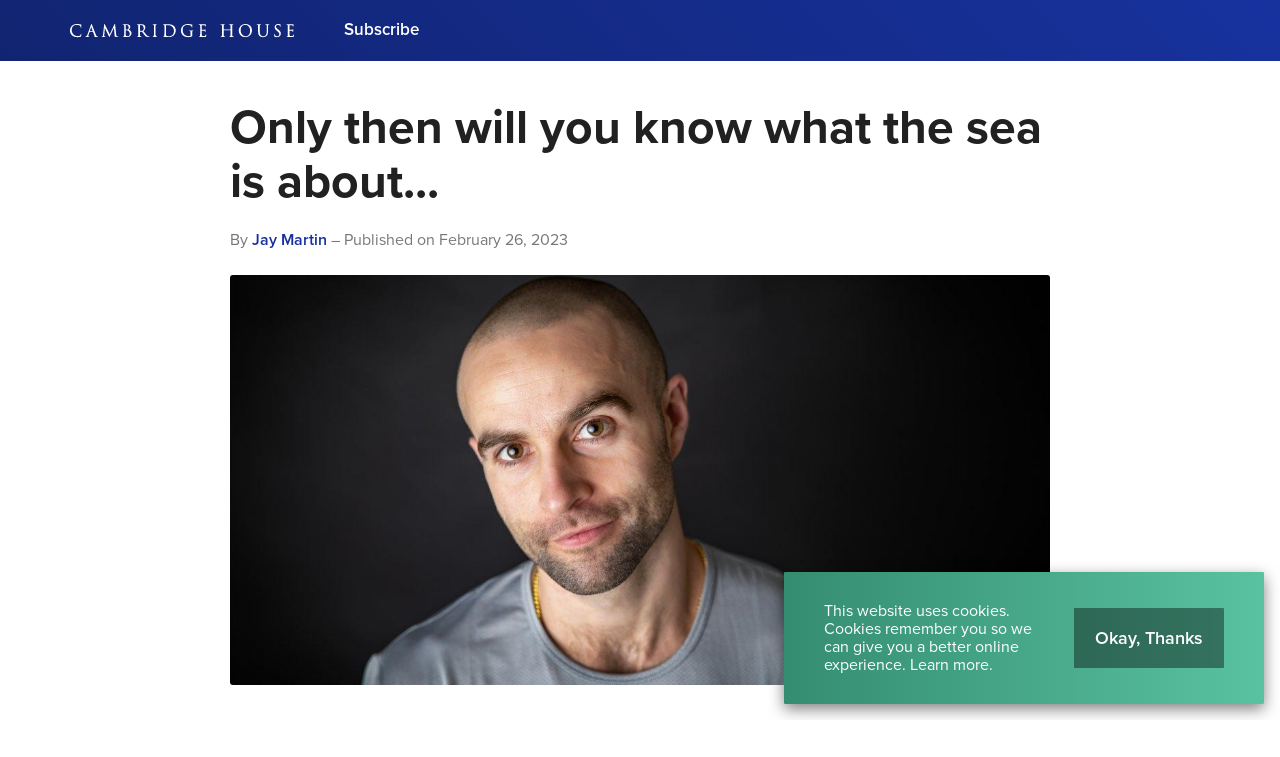

--- FILE ---
content_type: text/html; charset=utf-8
request_url: http://blog.cambridgehouse.com/news/8872/only-then-will-you-know-what-the-sea-is-about
body_size: 40201
content:
<!DOCTYPE html>
<html lang="en">
<head>
    <meta charset="utf-8">
	<meta name="language" content="en"/>
	<meta name="author" content="Cambridge House International">
	<meta name="description" content="I have written and spoken at length about the utility of confidence and how it relates to optionality. For example, having the confidence to know you can...">
	<meta name="viewport" content="width=device-width, user-scalable=yes">

	<!-- Twitter -->
	<meta name="twitter:card" content="summary_large_image"/>
	<meta name="twitter:site" content="@Cambridge"/>
	<meta name="twitter:title" content="Only then will you know what the sea is about..."/>
	<meta name="twitter:description" content="I have written and spoken at length about the utility of confidence and how it relates to optionality. For example, having the confidence to know you can..."/>
	<meta name="twitter:image" content="https://d12gm142yrmloe.cloudfront.net/files/thumb/twitter_image/71219_63ff98037b963.jpeg"/>
	<meta name="twitter:url" content="https://blog.cambridgehouse.com/news/8872/only-then-will-you-know-what-the-sea-is-about"/>

	<!-- Facebook -->
	<meta property="fb:app_id" content="296964293694871">
	<meta property="og:type" content="website"/>
	<meta property="og:url" content="https://blog.cambridgehouse.com/news/8872/only-then-will-you-know-what-the-sea-is-about"/>
	<meta property="og:site_name" content="Only then will you know what the sea is about...">
	<meta property="og:title" content="Only then will you know what the sea is about..."/>
	<meta property="og:description" content="I have written and spoken at length about the utility of confidence and how it relates to optionality. For example, having the confidence to know you can..."/>
	<meta property="og:image" content="https://d12gm142yrmloe.cloudfront.net/files/thumb/og_image/71219_63ff98037b963.jpeg"/>
	<meta property="og:image:width" content="1200"/>
	<meta property="og:image:height" content="630"/>

	<link rel="stylesheet" type="text/css" href="/assets/dc6d9952/default-53f28fb8caaff5196cf7417aa6c8c21b909776a5ec66248b86593c5046fd8b40.css"/>
<script type="text/javascript" src="//ajax.googleapis.com/ajax/libs/jquery/1/jquery.min.js"></script>
<script type="text/javascript" src="/assets/dc6d9952/core-1abec0425cf56c68e16e865af497b7b58c0fb933fcc56bd94b0cc8ae2f14b0e8.js"></script>
<script type="text/javascript" src="/assets/dc6d9952/1daa8b4e3527271ff2b7365a15fead20dcdfd8feaefbb190803d116a1fdd2d2e.js.pagespeed.jm.Bs3oozeaDm.js"></script>
<title>Only then will you know what the sea is about... | Cambridge House International</title>

	<!-- Global site tag (gtag.js) - Google Ads: 706373122 -->
<script async src="https://www.googletagmanager.com/gtag/js?id=AW-706373122"></script>
<script>window.dataLayer=window.dataLayer||[];function gtag(){dataLayer.push(arguments);}gtag('js',new Date());gtag('config','AW-706373122');</script>

<!-- Facebook Pixel Code -->
<script>!function(f,b,e,v,n,t,s){if(f.fbq)return;n=f.fbq=function(){n.callMethod?n.callMethod.apply(n,arguments):n.queue.push(arguments)};if(!f._fbq)f._fbq=n;n.push=n;n.loaded=!0;n.version='2.0';n.queue=[];t=b.createElement(e);t.async=!0;t.src=v;s=b.getElementsByTagName(e)[0];s.parentNode.insertBefore(t,s)}(window,document,'script','https://connect.facebook.net/en_US/fbevents.js');fbq('init','970084160006185');fbq('track','PageView');</script>
<noscript><img height="1" width="1" style="display:none" src="https://www.facebook.com/tr?id=970084160006185&ev=PageView&noscript=1"/></noscript>
<!-- End Facebook Pixel Code -->

	<!-- Google Tag Manager -->
	<script>(function(w,d,s,l,i){w[l]=w[l]||[];w[l].push({'gtm.start':new Date().getTime(),event:'gtm.js'});var f=d.getElementsByTagName(s)[0],j=d.createElement(s),dl=l!='dataLayer'?'&l='+l:'';j.async=true;j.src='https://www.googletagmanager.com/gtm.js?id='+i+dl;f.parentNode.insertBefore(j,f);})(window,document,'script','dataLayer','GTM-W4MB9ZT');</script>
	<!-- End Google Tag Manager -->

	
	<!--[if lt IE 9]>
      <script src="https://raw.githubusercontent.com/aFarkas/html5shiv/master/dist/html5shiv.min.js"></script>
    <![endif]-->
	
	<link rel="canonical" href="https://blog.cambridgehouse.com/news/8872/only-then-will-you-know-what-the-sea-is-about"/>
	
	 
    <link rel="apple-touch-icon" sizes="180x180" href="/themes/frontend/images/favicons/xapple-touch-icon.png.pagespeed.ic.kuyAkr63tT.webp">
	<link rel="icon" type="image/png" sizes="32x32" href="/themes/frontend/images/favicons/xfavicon-32x32.png.pagespeed.ic.hjtUq0XkKs.webp">
	<link rel="icon" type="image/png" sizes="16x16" href="/themes/frontend/images/favicons/xfavicon-16x16.png.pagespeed.ic.kJY4cHuzgj.webp">
	<link rel="manifest" href="/themes/frontend/images/favicons/manifest.json">
	<link rel="mask-icon" href="/themes/frontend/images/favicons/safari-pinned-tab.svg" color="#17329e">
	<link rel="shortcut icon" href="/themes/frontend/images/favicons/favicon.ico">
	<meta name="msapplication-config" content="/themes/frontend/images/favicons/browserconfig.xml">
	<meta name="theme-color" content="#ffffff">


		

			<script src="https://use.typekit.net/rzc6dph.js"></script>
		<script>try{Typekit.load({async:true});}catch(e){}</script>

			
	<!-- Hotjar Tracking Code for http://cambridgehouse.com/ -->
  <script>(function(h,o,t,j,a,r){h.hj=h.hj||function(){(h.hj.q=h.hj.q||[]).push(arguments)};h._hjSettings={hjid:965757,hjsv:6};a=o.getElementsByTagName('head')[0];r=o.createElement('script');r.async=1;r.src=t+h._hjSettings.hjid+j+h._hjSettings.hjsv;a.appendChild(r);})(window,document,'https://static.hotjar.com/c/hotjar-','.js?sv=');</script>
  <!-- End Hotjar -->
  
</head>

<body class="section-post page-view "><script type="text/javascript" src="/assets/dc6d9952/e3b0c44298fc1c149afbf4c8996fb92427ae41e4649b934ca495991b7852b855.js"></script>


	<!-- Google Tag Manager (noscript) -->
	<noscript><iframe src="https://www.googletagmanager.com/ns.html?id=GTM-W4MB9ZT" height="0" width="0" style="display:none;visibility:hidden"></iframe></noscript>
	<!-- End Google Tag Manager (noscript) -->

	<div class="page-container">
		

<header id="header" class="">
	<div class="inner container">
		<div id="brand" class="">
			<div class="inner">
				<a href="/" class="logo">
					<?xml version="1.0" encoding="UTF-8"?>
<svg width="224px" height="30px" viewBox="0 0 224 30" version="1.1" xmlns="http://www.w3.org/2000/svg" xmlns:xlink="http://www.w3.org/1999/xlink">
    <title>Artboard</title>
    <g id="Artboard" stroke="none" stroke-width="1" fill="none" fill-rule="evenodd">
        <g id="CH-logo-2019-black" transform="translate(0.000000, 8.000000)" fill="#253C95">
            <path d="M11.1361593,9.66901128 C10.8932077,9.66901128 10.8513656,9.89888255 10.8260226,10.0384552 C10.7816536,10.3049662 10.5775713,11.0011944 10.2612661,11.3325123 C9.86974917,11.7338394 9.26701526,12.1052157 7.5227286,12.1052157 C5.91756868,12.1052157 4.44202256,11.4751321 3.36765494,10.3310524 C2.3516284,9.24895554 1.76888653,7.76857863 1.76888653,6.26954745 C1.76888653,4.88838752 1.93826145,3.31407034 3.19530723,2.10875116 C3.488499,1.82388321 4.38078301,0.957165229 6.85236364,0.957165229 C8.31430922,0.957165229 9.52215528,1.42173855 10.0264154,1.85398275 C10.4057439,2.17489582 10.6605123,2.79947976 10.6605123,3.40823358 C10.6605123,3.5922495 10.6605123,3.90023092 10.9399549,3.90023092 C11.2032701,3.90023092 11.2234107,3.59841805 11.2353762,3.41811812 C11.2425109,3.31161778 11.2463756,3.09973192 11.2512807,2.83158593 C11.2577465,2.48027605 11.2656987,2.04312674 11.284576,1.73239549 C11.3042707,1.37803849 11.3299854,1.16771334 11.3470046,1.0285866 C11.3587472,0.932193762 11.3665508,0.868501659 11.3665508,0.808525547 C11.3665508,0.558142004 11.194426,0.496159257 11.0906755,0.481369608 C10.917436,0.457958859 10.7522973,0.437223623 10.5902057,0.416859987 C10.1860544,0.366173855 9.80427339,0.318237558 9.36444857,0.237154612 C8.38848042,0.0578951559 7.36256934,0.0385719973 6.96681619,0.0385719973 C4.74695687,0.0385719973 3.0813006,0.62510418 1.87486662,1.83161248 C0.492517585,3.21388719 0,5.0980438 0,6.40035036 C0,8.47833311 0.682256138,10.1439151 2.02766821,11.3506463 C3.3970856,12.5813829 5.14315594,13.1546118 7.5227286,13.1546118 C8.5048653,13.1546118 9.80821234,13.0530166 10.526142,12.7657704 C10.8613245,12.6167591 10.9228613,12.5480876 11.0335236,12.1976695 C11.2005946,11.62942 11.3992515,10.1889529 11.3992515,10.0628321 C11.3992515,9.69732714 11.1978447,9.66901128 11.1361593,9.66901128" id="Fill-1"></path>
            <path d="M22.7386012,7.21645654 L19.8382694,7.21645654 L21.2329555,2.93726875 L22.7386012,7.21645654 Z M27.7152807,12.3995222 C27.6403663,12.3995222 27.3763822,12.3929821 27.118418,12.3071427 C26.7772157,12.209635 26.354856,11.9281858 25.8094227,10.5797266 C25.0978845,8.80667817 23.5906782,4.87025348 22.690219,2.51825348 C22.3304366,1.57862774 22.0704658,0.899715992 22.0003822,0.722165893 C21.8084141,0.226006636 21.7156629,0.0385719973 21.5020677,0.0385719973 C21.2891413,0.0385719973 21.2008494,0.229202389 21.002787,0.773818182 L17.2909569,10.928138 C16.9855766,11.7764247 16.6827233,12.2839549 16.0388905,12.3679363 C15.9216138,12.3825773 15.7731971,12.3995222 15.6649874,12.3995222 C15.3242309,12.3995222 15.2874426,12.5720929 15.2874426,12.6462641 C15.2874426,12.9257067 15.6211387,12.9257067 15.7467392,12.9257067 C16.2674983,12.9257067 16.8432541,12.9034851 17.2242177,12.8887697 C17.3998354,12.8820066 17.5385906,12.8766556 17.5943305,12.8766556 C17.663002,12.8766556 17.8134253,12.8846821 17.9876311,12.8939721 C18.2527299,12.9080929 18.5826357,12.9257067 18.8206078,12.9257067 C19.2204486,12.9257067 19.2635541,12.7303198 19.2635541,12.6462641 C19.2635541,12.4825375 19.1420411,12.3995222 18.9023597,12.3995222 L18.7552064,12.3995222 C18.6030737,12.3995222 18.3152329,12.3315196 18.3152329,12.0740013 C18.3152329,11.7982747 18.3954983,11.4173855 18.5363344,11.0261659 L19.5158699,8.13638752 C19.5264234,8.11089582 19.5343756,8.10316656 19.5342269,8.10272064 C19.5348958,8.102572 19.5366795,8.10227472 19.5400239,8.10227472 L23.0554267,8.10227472 C23.057582,8.10227472 23.0594399,8.10234904 23.0610007,8.10242336 C23.0624871,8.10487591 23.0642707,8.10799735 23.066426,8.11201062 L24.5839628,12.1261739 C24.6324194,12.2554904 24.6124273,12.3231958 24.6015023,12.3463092 C24.5928069,12.3649635 24.583071,12.3717266 24.5795036,12.3736589 C24.3833736,12.4271692 24.3619695,12.5701606 24.3619695,12.6298394 C24.3619695,12.8611971 24.6075222,12.8734599 24.9183278,12.8889927 L24.9967352,12.8928573 C25.7256642,12.9141128 26.6389064,12.9257067 27.5680531,12.9257067 C27.9612794,12.9257067 28.0437744,12.7737226 28.0437744,12.6462641 C28.0437744,12.5720929 28.0117425,12.3995222 27.7152807,12.3995222 L27.7152807,12.3995222 Z" id="Fill-4"></path>
            <path d="M47.9732342,12.3995222 C47.8185003,12.3995222 47.4561911,12.3995222 47.0055156,12.2596523 C46.4287193,12.0718461 46.2997744,11.3312488 46.2243397,10.6517425 L45.1289396,0.613138686 C45.1062721,0.398205707 45.0685176,0.0385719973 44.7849131,0.0385719973 C44.559278,0.0385719973 44.4581287,0.26613935 44.40499,0.385794293 L39.7300491,10.371854 L34.8647007,0.370930325 C34.7861447,0.198285335 34.6856642,0.0385719973 34.4841088,0.0385719973 C34.3077478,0.0385719973 34.1821473,0.215676178 34.156507,0.497868613 L32.9794293,11.1240451 L32.9638965,11.2544021 C32.8864552,11.9099031 32.8242495,12.2841035 32.4438062,12.3533696 C32.2130431,12.3995222 32.1112993,12.3995222 31.982503,12.3995222 C31.8016085,12.3995222 31.6703597,12.5032727 31.6703597,12.6462641 C31.6703597,12.9257067 31.9802734,12.9257067 32.0969555,12.9257067 C32.3802628,12.9257067 32.8006901,12.9058633 33.1076311,12.8913709 C33.2752223,12.883493 33.4199973,12.8766556 33.4703119,12.8766556 C33.5085866,12.8766556 33.6243769,12.8817094 33.77101,12.8881752 C34.1106516,12.9031135 34.6237558,12.9257067 35.0400212,12.9257067 C35.3013298,12.9257067 35.4338421,12.8261924 35.4338421,12.6298394 C35.4338421,12.5151639 35.3373749,12.3995222 35.1217731,12.3995222 C35.026495,12.3995222 34.828284,12.3995222 34.5622933,12.3370192 C34.363562,12.2972581 34.2403397,12.2092634 34.2403397,11.8941473 C34.2403397,11.6476284 34.2531228,11.4446609 34.2679867,11.2096616 L34.2724459,11.1385375 L34.8929423,4.0110418 C35.4473683,5.23181951 36.74529,8.01777306 36.8691068,8.26540677 L36.9248467,8.37733245 C38.1420571,10.8211175 38.6075965,11.7298261 38.7835859,12.0615899 L38.8175501,12.1258766 C39.1444831,12.745704 39.2221473,12.8929317 39.4219934,12.8929317 C39.6451015,12.8929317 39.7165229,12.7421367 39.9820677,12.1809476 C40.0160319,12.1093033 40.0536377,12.029781 40.0959257,11.9411175 L43.9183437,3.83401194 L44.6535156,11.8287459 C44.6637717,11.9211997 44.6942429,12.195217 44.6632515,12.2699827 C44.5814997,12.3034267 44.4726954,12.3576058 44.4726954,12.5153869 C44.4726954,12.775432 44.801858,12.8040451 45.0671798,12.8270843 C45.6796496,12.8768042 47.5544419,12.9257067 47.9078328,12.9257067 C48.025704,12.9257067 48.3017279,12.9257067 48.3017279,12.6462641 C48.3017279,12.6050166 48.2858978,12.3995222 47.9732342,12.3995222" id="Fill-5"></path>
            <path d="M55.8063225,6.35285999 C56.6361778,6.35345455 56.9185189,6.36995355 57.0126078,6.38429728 L57.0203371,6.38533776 C57.3948348,6.43208494 57.7821155,6.48054147 58.3039151,6.83341208 C59.6772714,7.77876045 59.8255395,9.34965893 59.8255395,9.98115461 C59.8255395,10.2035939 59.7649688,12.1542668 57.6687034,12.1542668 C57.5191719,12.1542668 56.7501845,12.1431931 56.2946038,11.9237266 C55.8915674,11.7287113 55.8723928,11.5972395 55.8263145,10.8381367 L55.8223013,10.772438 C55.8063225,10.5320876 55.8063225,8.47788719 55.8063225,7.25056934 L55.8063225,6.35285999 Z M56.6386304,1.02256669 C57.6338474,1.02256669 58.69729,1.72228799 58.69729,3.68618978 C58.69729,4.27264764 58.4961062,4.83889051 58.1454652,5.23969741 C57.8546516,5.57205574 57.7003636,5.61404645 56.7695076,5.61404645 C56.209136,5.61404645 55.922633,5.57138686 55.8136802,5.5535501 C55.8115249,5.55250962 55.8096669,5.5516921 55.8080319,5.55087459 C55.8072143,5.54440876 55.8063225,5.53378102 55.8063225,5.51743066 L55.8063225,1.13553285 C55.8063225,1.13181685 55.8064711,1.12884406 55.8066198,1.12668879 C55.8153152,1.12170936 55.8379084,1.11145322 55.889858,1.09985932 C56.1181685,1.04278169 56.4358859,1.02256669 56.6386304,1.02256669 Z M58.8197691,5.74648441 C59.5418607,4.98745587 60.2372714,4.1724645 60.2372714,2.86867153 C60.2372714,1.9025136 59.5171865,0.267477107 56.8185587,0.267477107 C56.3788825,0.267477107 55.9713125,0.284422031 55.6438593,0.298022561 C55.4045494,0.3079071 55.197866,0.316528202 55.0362946,0.316528202 C55.0163769,0.316528202 54.9387127,0.313406768 54.8222535,0.308947578 C54.4720584,0.295495687 53.7433524,0.267477107 53.1887034,0.267477107 C53.1886291,0.267477107 53.1884804,0.267477107 53.1884061,0.267477107 C53.0697916,0.267477107 52.989006,0.280780358 52.9265773,0.310508295 C52.8310763,0.355992037 52.7784579,0.439973457 52.7784579,0.546919708 C52.7784579,0.639076311 52.825428,0.793661579 53.1396523,0.793661579 C53.2022296,0.793661579 53.4645043,0.809937624 53.5829701,0.839442601 C54.0164035,0.931376244 54.1367273,1.09487989 54.1684618,1.63533378 C54.2009396,2.1538633 54.2009396,2.61249104 54.2009396,5.15772263 L54.2009396,8.03538686 C54.2009396,9.56600398 54.2009396,10.887931 54.1205999,11.5631267 C54.0497731,12.0767512 53.9839257,12.3127167 53.7777624,12.3539642 C53.6304605,12.3867392 53.5294599,12.3995222 53.4176085,12.3995222 C53.0749197,12.3995222 53.0237133,12.5643636 53.0237133,12.6626145 C53.0237133,12.8371175 53.1617253,12.9257067 53.4339589,12.9257067 C53.7299748,12.9257067 54.0086742,12.9127007 54.2781579,12.9001407 C54.5382774,12.8881009 54.7840531,12.8766556 55.0362946,12.8766556 C55.0920345,12.8766556 55.544791,12.8923371 56.0285388,12.9256324 C56.2480796,12.9331387 56.4782482,12.9442867 56.6796549,12.9540226 C56.9206742,12.9656165 57.1110073,12.9747578 57.2108932,12.9747578 C58.540921,12.9747578 59.6601778,12.5707551 60.4475965,11.8065985 C61.1347578,11.1397266 61.5289502,10.2120664 61.5289502,9.26166423 C61.5289502,8.36841407 61.1823225,7.53692369 60.5266729,6.85719443 C60.0665587,6.38020969 59.4544605,5.98341606 58.8197691,5.74648441 L58.8197691,5.74648441 Z" id="Fill-6"></path>
            <path d="M69.9330378,1.23363504 C69.9330378,1.19937359 69.942848,1.18755674 69.9647724,1.17782084 C70.12129,1.13330325 70.5502641,1.08796815 71.0106755,1.08796815 C72.6887432,1.08796815 73.6905747,2.25486397 73.6905747,4.20940146 C73.6905747,5.30881486 73.341866,6.20429463 72.7569688,6.60539881 C72.3910179,6.85994426 71.9303092,6.88937492 71.6155647,6.88937492 C70.849996,6.88937492 70.1680372,6.76466622 69.9752515,6.64902455 C69.9389091,6.62717452 69.9330378,6.61082415 69.9330378,6.58020438 L69.9330378,1.23363504 Z M79.2673125,12.3995222 C79.1729263,12.3995222 78.9521964,12.3995222 78.6534307,12.3523291 C78.2298076,12.2845494 77.5705906,12.0933988 76.7434107,11.2203636 C75.9154877,10.3352143 74.950073,9.09630259 73.8325999,7.66178102 C73.7023915,7.4946357 73.5699536,7.32466622 73.4352117,7.15187259 C74.7486662,5.90998806 75.3610617,4.70191904 75.3610617,3.35918248 C75.3610617,2.184929 74.6134041,1.3331493 74.1712011,1.01468879 C73.2526821,0.356214997 72.0993869,0.267477107 71.092353,0.267477107 C70.7724804,0.267477107 70.1589701,0.286948905 69.7110445,0.301143995 C69.4518169,0.309393497 69.2278169,0.316528202 69.16301,0.316528202 C69.1430922,0.316528202 69.065428,0.313406768 68.9489688,0.308947578 C68.5987737,0.295495687 67.8700677,0.267477107 67.3154187,0.267477107 C67.3153444,0.267477107 67.3151958,0.267477107 67.3151214,0.267477107 C67.196507,0.267477107 67.1157213,0.280780358 67.0532926,0.310508295 C66.9577916,0.355992037 66.9051732,0.439973457 66.9051732,0.546919708 C66.9051732,0.687532847 67.0253484,0.793661579 67.1846158,0.793661579 C67.3241141,0.793661579 67.5895103,0.809491705 67.7096855,0.839442601 C68.1431188,0.931376244 68.2634426,1.09487989 68.2952515,1.63533378 C68.3276549,2.1538633 68.3276549,2.61249104 68.3276549,5.15772263 L68.3276549,8.03538686 C68.3276549,9.56600398 68.3276549,10.887931 68.2473152,11.5631267 C68.1812449,12.0423411 68.1080398,12.2936908 67.8882017,12.3376881 C67.7136244,12.3763344 67.5423172,12.3995222 67.4298713,12.3995222 C67.2379031,12.3995222 67.1504287,12.5274267 67.1504287,12.6462641 C67.1504287,12.8316921 67.2884406,12.9257067 67.5606742,12.9257067 C67.978649,12.9257067 68.769635,12.8909993 69.0296058,12.8797027 C69.0698129,12.8778447 69.0950073,12.8768042 69.0976085,12.8766556 C69.1160398,12.8766556 69.1838938,12.8792568 69.2880902,12.8832701 C69.6538182,12.8970192 70.4149277,12.9257067 71.1087034,12.9257067 C71.4789648,12.9257067 71.5189489,12.7303198 71.5189489,12.6462641 C71.5189489,12.5274267 71.4315488,12.3995222 71.2395806,12.3995222 C71.1048388,12.3995222 70.750779,12.367862 70.5233603,12.3353842 C70.1525786,12.2859615 70.0636178,12.0485839 70.0136749,11.5658766 C69.9330378,10.887931 69.9330378,9.56600398 69.9330378,8.03538686 L69.9330378,7.66140942 L71.9098713,7.69351559 C71.9521593,7.69351559 71.9659827,7.69752887 72.010649,7.74152621 C72.1482893,7.92085999 72.3652289,8.22007167 72.6157611,8.56588188 C72.9605309,9.04145455 73.3896536,9.63341208 73.7862986,10.1527591 L73.9945428,10.4273709 C74.8192701,11.515785 75.3640345,12.2349038 76.0418315,12.5972873 C76.5033577,12.8459615 76.9455607,12.9257067 77.8611812,12.9257067 L79.0220571,12.9257067 C79.2249502,12.9257067 79.5631055,12.9257067 79.5631055,12.6462641 C79.5631055,12.5101845 79.4308162,12.3995222 79.2673125,12.3995222 L79.2673125,12.3995222 Z" id="Fill-7"></path>
            <path d="M86.8375315,12.3995222 C86.7513205,12.3995222 86.4146516,12.3679363 86.1872329,12.3353842 C85.8163769,12.2859615 85.7271931,12.0485839 85.6773988,11.5658766 C85.5963902,10.887931 85.5963902,9.56600398 85.5963902,8.03538686 L85.5963902,5.15772263 C85.5963902,2.61249104 85.5963902,2.1538633 85.6290909,1.63451626 C85.6640212,1.02880956 85.8126609,0.89577704 86.1106835,0.840631719 C86.3039151,0.808376908 86.3923557,0.793661579 86.4941739,0.793661579 C86.6539615,0.793661579 86.7736165,0.687532847 86.7736165,0.546919708 C86.7736165,0.361491705 86.6361248,0.267477107 86.3633709,0.267477107 C86.0125813,0.267477107 85.397213,0.292002654 85.0293298,0.306643663 C84.8970405,0.311920372 84.7818447,0.316528202 84.7610352,0.316528202 C84.7409688,0.316528202 84.6324618,0.312217651 84.5068613,0.307238222 C84.1553285,0.293340411 83.5013139,0.267477107 83.1096483,0.267477107 C82.9907366,0.267477107 82.9104711,0.280780358 82.8480425,0.310508295 C82.7521699,0.355992037 82.6994028,0.439973457 82.6994028,0.546919708 C82.6994028,0.687532847 82.8198009,0.793661579 82.9788454,0.793661579 C83.071002,0.793661579 83.2724088,0.806295952 83.453006,0.855347047 C83.6611015,0.902614466 83.8580491,1.02962707 83.8937226,1.63525946 C83.9256802,2.1538633 83.9256802,2.61249104 83.9256802,5.15772263 L83.9256802,8.03538686 C83.9256802,9.56600398 83.9256802,10.887931 83.8454147,11.5631267 C83.7718381,12.099716 83.6707631,12.3138315 83.4700995,12.3539642 C83.337067,12.3835435 83.168361,12.3995222 83.0769476,12.3995222 C82.7722362,12.3995222 82.7484539,12.5883689 82.7484539,12.6462641 C82.7484539,12.8316921 82.8866888,12.9257067 83.1586994,12.9257067 C83.5102322,12.9257067 84.1256005,12.9011812 84.4934837,12.8865401 C84.6257731,12.8811891 84.7402256,12.8766556 84.7610352,12.8766556 C84.7796151,12.8766556 84.8487326,12.8792568 84.9542668,12.8832701 C85.3243796,12.8970192 86.0950763,12.9257067 86.7884804,12.9257067 C87.1310949,12.9257067 87.1823756,12.7506092 87.1823756,12.6462641 C87.1823756,12.6050166 87.1660252,12.3995222 86.8375315,12.3995222" id="Fill-8"></path>
            <path d="M98.9041009,12.2196682 C97.0416457,12.2196682 96.4314798,11.8992011 96.244937,11.6268932 C96.1713603,11.5255209 96.1200796,11.1347472 96.0933245,10.4637877 C96.0777173,10.1656908 96.0606238,8.67201062 96.0606238,6.92356204 L96.0606238,4.89611679 C96.0606238,3.66188719 96.0606238,1.97155674 96.0769741,1.41348905 C96.0769741,1.28432117 96.0985269,1.26053882 96.1906835,1.21943995 C96.2813537,1.17514532 96.8305773,1.12066888 97.1873125,1.12066888 C99.305428,1.12066888 101.006609,1.42701526 102.426118,2.92218182 C102.996894,3.52090246 103.954877,4.83911347 103.954877,6.93991241 C103.954877,8.49654147 103.459164,9.98873524 102.690697,10.7426357 C101.752037,11.6812953 100.371918,12.2196682 98.9041009,12.2196682 Z M97.743225,0.266287989 C97.634718,0.266882548 97.5314134,0.267477107 97.432568,0.267477107 C96.7525415,0.267477107 96.0405574,0.291259456 95.6154479,0.305454545 C95.4229595,0.311846052 95.2832382,0.316528202 95.2252687,0.316528202 C95.2052024,0.316528202 95.1279098,0.313406768 95.0112276,0.308947578 C94.6611812,0.295495687 93.9321035,0.267477107 93.3776775,0.267477107 C93.2587658,0.267477107 93.1777571,0.280780358 93.1153285,0.310508295 C93.0201991,0.355992037 92.967432,0.439973457 92.967432,0.546919708 C92.967432,0.5880929 92.9830392,0.793661579 93.2959257,0.793661579 C93.435647,0.793661579 93.7009688,0.809491705 93.8206238,0.839442601 C94.2553948,0.931599204 94.3252555,1.09168414 94.357213,1.63525946 C94.3899137,2.1538633 94.3899137,2.61249104 94.3899137,5.15772263 L94.3899137,8.03538686 C94.3899137,9.56600398 94.3899137,10.887931 94.3096483,11.5631267 C94.2435036,12.0423411 94.169927,12.2936165 93.9506835,12.3376881 C93.8079894,12.3692741 93.6831321,12.3844353 93.5173988,12.3995965 C93.2275514,12.4028666 93.2126875,12.6053882 93.2126875,12.6462641 C93.2126875,12.8316921 93.3509224,12.9257067 93.622933,12.9257067 C93.7403583,12.9257067 93.885282,12.9184977 94.0383809,12.9109171 C94.2160053,12.902073 94.3995753,12.8929317 94.5786861,12.892783 C94.8938023,12.8777704 95.1531785,12.8766556 95.2252687,12.8766556 C95.2601991,12.8766556 95.4341075,12.8899589 95.653351,12.9068295 C95.8926609,12.9252608 96.2122362,12.9498607 96.5719443,12.9743862 C97.5076311,13.0397133 98.2760982,13.0727857 98.8550498,13.0727857 C100.962017,13.0727857 102.71225,12.4067313 103.916974,11.1462668 C105.065216,9.93641407 105.723689,8.21858527 105.723689,6.43305109 C105.723689,4.31434107 104.83854,2.94915992 104.096085,2.1766795 C102.224711,0.2427286 99.4191374,0.257889847 97.743225,0.266287989 L97.743225,0.266287989 Z" id="Fill-9"></path>
            <path d="M122.988188,6.49696616 C122.636656,6.49696616 122.021287,6.52149171 121.653404,6.53613271 C121.521115,6.54140942 121.406662,6.54601725 121.385853,6.54601725 C121.365786,6.54601725 121.28775,6.54297014 121.171812,6.53851095 C120.821765,6.52498474 120.092687,6.49696616 119.538261,6.49696616 C119.265508,6.49696616 119.128016,6.59098076 119.128016,6.77648308 C119.128016,6.91709622 119.247671,7.02315063 119.407459,7.02315063 C119.546437,7.02315063 119.811758,7.03905508 119.923981,7.06692502 C120.461314,7.21467286 120.550498,7.27702721 120.550498,8.60764964 L120.550498,11.387286 C120.550498,11.5998407 120.473205,11.7359947 120.29781,11.8307525 C119.91209,12.0530431 119.099774,12.1542668 118.508188,12.1542668 C116.896934,12.1542668 115.49006,11.5798487 114.327697,10.4467684 C113.743543,9.87963371 112.639894,8.22534837 112.639894,6.02429197 C112.639894,4.27272196 113.224048,2.7636576 114.202097,1.98798142 C115.367432,1.06767883 116.528308,0.940814864 117.608918,0.940814864 C119.000929,0.940814864 120.758593,1.33433842 121.32491,2.19533378 C121.592462,2.62311878 121.639283,3.11251493 121.646715,3.21210352 C121.662322,3.35323689 121.688334,3.58957399 121.909064,3.58957399 C122.204857,3.58957399 122.204857,3.26955275 122.204857,3.09757664 C122.204857,1.91566821 122.265056,1.35165494 122.297757,1.04865295 C122.310392,0.926694094 122.31931,0.846057067 122.31931,0.775824818 C122.31931,0.697045786 122.287352,0.510502986 121.98933,0.48077505 L121.980411,0.480106171 C121.551586,0.462938288 120.994187,0.394415395 120.680557,0.319723955 C120.626304,0.30820438 119.330909,0.0385719973 118.14848,0.0385719973 C116.874638,0.0385719973 115.219536,0.158226941 113.719761,1.09146118 C111.966556,2.1946649 110.920133,4.25265561 110.920133,6.59662906 C110.920133,8.83833842 111.995541,10.5682814 112.916364,11.3684088 C114.272701,12.5536616 116.115833,13.1546118 118.393736,13.1546118 C119.417863,13.1546118 120.884194,12.9567724 121.935076,12.3985561 C122.213033,12.2362415 122.221208,12.1113842 122.221208,11.387286 L122.221208,9.5559708 C122.221208,8.87527538 122.221208,8.38342668 122.253165,7.86400531 C122.288096,7.25837293 122.436735,7.12534041 122.736987,7.06974917 C122.92353,7.0387578 123.017173,7.02315063 123.118991,7.02315063 C123.278036,7.02315063 123.398434,6.91709622 123.398434,6.77648308 C123.398434,6.59098076 123.260199,6.49696616 122.988188,6.49696616" id="Fill-10"></path>
            <path d="M136.019429,10.4211281 C135.792754,10.4211281 135.751135,10.6509993 135.725866,10.7877478 C135.595063,11.4928202 135.424127,11.7487034 134.996045,11.8824048 C134.577624,12.0063703 134.061845,12.0233895 133.566875,12.0233895 C132.886848,12.0233895 132.497412,11.9827366 132.264791,11.886864 C131.956364,11.7635674 131.852316,11.5151904 131.818872,10.8242389 C131.806981,10.58099 131.812183,9.52601991 131.815899,8.75569476 C131.817386,8.45261845 131.818872,8.19138421 131.818872,8.03538686 L131.818872,6.63089051 C132.172634,6.63312011 133.68653,6.66500332 134.106437,6.71160186 C134.668295,6.7739562 134.78795,6.98703119 134.829569,7.1417651 L134.831798,7.1503862 C134.869701,7.26394691 134.889768,7.40597213 134.889768,7.56122628 C134.889768,7.90034771 135.032462,7.97154612 135.15286,7.97154612 C135.377306,7.97154612 135.404804,7.69611679 135.415209,7.58820438 C135.421155,7.51031719 135.424871,7.41570803 135.42933,7.30497147 C135.437505,7.08587658 135.44791,6.81319708 135.48061,6.47920372 C135.510338,6.1484061 135.553444,5.91898076 135.580942,5.76714532 C135.600265,5.66324618 135.612157,5.60052024 135.612157,5.55020571 C135.612157,5.28414068 135.420411,5.27068879 135.381765,5.27068879 C135.250962,5.27068879 135.172183,5.3658925 135.088945,5.46667021 L135.071108,5.4876284 C134.951453,5.63151161 134.797611,5.67989383 134.354665,5.7127432 C134.087113,5.73600531 132.880159,5.74455209 131.818872,5.74477505 C131.818872,5.74024154 131.818872,5.73533643 131.818872,5.73005972 L131.818872,1.21728467 C131.818872,1.21185932 131.818872,1.20702853 131.818872,1.20256934 C132.167432,1.20442734 133.74004,1.22100066 133.994957,1.25087724 C134.759708,1.32036629 134.96706,1.50111214 135.042867,1.75104977 L135.045839,1.76004247 C135.091175,1.88073789 135.118673,2.06289582 135.118673,2.24735766 C135.118673,2.57332449 135.314134,2.60855209 135.398115,2.60855209 C135.486556,2.60855209 135.641141,2.5550418 135.676815,2.19332714 C135.699854,1.89515594 135.715461,1.64878567 135.727352,1.45079761 C135.732555,1.36399204 135.737757,1.28446981 135.742216,1.21148772 C135.762283,0.936801593 135.805388,0.764825481 135.836603,0.63937359 C135.858155,0.554574652 135.873762,0.493409423 135.873762,0.432467153 C135.873762,0.158003981 135.709516,0.136674187 135.659721,0.136674187 C135.57574,0.136674187 135.521486,0.163800929 135.412979,0.217757133 C135.401831,0.223479761 135.284406,0.274686131 134.721062,0.300326476 C134.352435,0.316305242 131.121009,0.316528202 130.990206,0.316676841 C129.95716,0.267477107 129.520902,0.267477107 129.135926,0.267477107 C128.863915,0.267477107 128.72568,0.361491705 128.72568,0.546919708 C128.72568,0.743644326 128.947153,0.775230259 129.070524,0.792769741 C129.123291,0.798641009 129.184234,0.80250564 129.245919,0.806444592 C129.346994,0.812761778 129.460703,0.819970803 129.520159,0.836990046 L129.529821,0.839442601 C129.963106,0.931376244 130.083504,1.09487989 130.115461,1.63533378 C130.148162,2.1538633 130.148162,2.61249104 130.148162,5.15772263 L130.148162,8.03538686 C130.148162,9.49146118 130.131068,10.3300119 130.115461,10.9581632 C130.081274,12.2497678 129.836762,12.3078115 129.634612,12.3561938 C129.563265,12.3764088 129.49935,12.3817598 129.401991,12.3897863 C129.366317,12.3927591 129.327671,12.3959549 129.284565,12.4002654 L129.274904,12.4015289 C129.023703,12.4433709 128.970936,12.5577492 128.970936,12.6462641 C128.970936,12.8315435 129.108427,12.9255581 129.374492,12.9255581 C129.375236,12.9255581 129.375236,12.9255581 129.375236,12.9255581 C129.622721,12.9355912 129.857571,12.9180518 130.084247,12.9014784 C130.258898,12.8886954 130.424632,12.8766556 130.591108,12.8766556 C131.025879,12.8766556 131.517133,12.8920398 131.992037,12.9069038 C132.210537,12.9138155 132.425322,12.9205786 132.631188,12.9256324 C132.797664,12.9299429 132.958195,12.9353683 133.125415,12.9410166 C133.595116,12.9568467 134.127246,12.9747578 135.022057,12.9747578 C135.66418,12.9747578 135.904234,12.9747578 136.049157,12.4353444 C136.130909,12.0945879 136.266171,10.9663384 136.266171,10.8149489 C136.266171,10.697152 136.266171,10.4211281 136.019429,10.4211281" id="Fill-11"></path>
            <path d="M163.454599,12.3995222 C163.32008,12.3995222 162.966317,12.367862 162.738898,12.3353842 C162.368042,12.2859615 162.278859,12.0485839 162.229064,11.5658766 C162.148056,10.887931 162.148056,9.56600398 162.148056,8.03538686 L162.148056,5.15772263 C162.148056,2.61249104 162.148056,2.1538633 162.180756,1.63451626 C162.215687,1.02880956 162.364326,0.89577704 162.662349,0.840631719 C162.855581,0.808376908 162.944021,0.793661579 163.045839,0.793661579 C163.205627,0.793661579 163.325282,0.687532847 163.325282,0.546919708 C163.325282,0.361491705 163.18779,0.267477107 162.915036,0.267477107 C162.564247,0.267477107 161.948879,0.292002654 161.580995,0.306643663 C161.448706,0.311920372 161.33351,0.316528202 161.312701,0.316528202 C161.293378,0.316528202 161.215342,0.313406768 161.09866,0.308947578 C160.748613,0.295495687 160.020279,0.267477107 159.465109,0.267477107 C159.346198,0.267477107 159.265932,0.280780358 159.203504,0.310508295 C159.107631,0.355992037 159.054864,0.439973457 159.054864,0.546919708 C159.054864,0.687532847 159.175262,0.793661579 159.334307,0.793661579 C159.474028,0.793661579 159.73935,0.809491705 159.859748,0.839442601 C160.293033,0.931376244 160.413431,1.09487989 160.445388,1.63525946 C160.477346,2.1538633 160.477346,2.61249104 160.477346,5.15772263 L160.477346,5.4505428 L153.645866,5.45039416 L153.645866,5.15772263 C153.645866,2.61249104 153.645866,2.1538633 153.678567,1.63451626 C153.713497,1.02880956 153.862137,0.89577704 154.160159,0.840631719 C154.353391,0.808376908 154.441831,0.793661579 154.54365,0.793661579 C154.703437,0.793661579 154.823092,0.687532847 154.823092,0.546919708 C154.823092,0.361491705 154.685601,0.267477107 154.412847,0.267477107 C154.062057,0.267477107 153.446689,0.292002654 153.078806,0.306643663 C152.946516,0.311920372 152.831321,0.316528202 152.810511,0.316528202 C152.791188,0.316528202 152.713152,0.313406768 152.59647,0.308947578 C152.246423,0.295495687 151.518089,0.267477107 150.96292,0.267477107 C150.844008,0.267477107 150.763743,0.280780358 150.701314,0.310508295 C150.605441,0.355992037 150.552674,0.439973457 150.552674,0.546919708 C150.552674,0.687532847 150.673072,0.793661579 150.832117,0.793661579 C150.971838,0.793661579 151.23716,0.809491705 151.357558,0.839442601 C151.790843,0.931376244 151.911241,1.09487989 151.943198,1.63533378 C151.975156,2.1538633 151.975156,2.61249104 151.975156,5.15772263 L151.975156,8.03538686 C151.975156,9.56600398 151.975156,10.887931 151.894891,11.5631267 C151.828746,12.0423411 151.755912,12.2936165 151.535926,12.3376881 C151.361274,12.3763344 151.190338,12.3995222 151.077372,12.3995222 C150.885627,12.3995222 150.79793,12.5274267 150.79793,12.6462641 C150.79793,12.8316921 150.936165,12.9257067 151.208175,12.9257067 C151.559708,12.9257067 152.175076,12.9011812 152.54296,12.8865401 C152.675249,12.8811891 152.789701,12.8766556 152.810511,12.8766556 C152.829091,12.8766556 152.896722,12.8792568 153.001513,12.8832701 C153.367167,12.8970192 154.128202,12.9257067 154.821606,12.9257067 C155.192462,12.9257067 155.231851,12.7303198 155.231851,12.6462641 C155.231851,12.5274267 155.144897,12.3995222 154.952409,12.3995222 C154.81789,12.3995222 154.464127,12.367862 154.236709,12.3353842 C153.865853,12.2859615 153.776669,12.0485839 153.726875,11.5658766 C153.645866,10.887931 153.645866,9.56600398 153.645866,8.03538686 L153.645866,6.36913603 L160.477346,6.36913603 L160.477346,8.03538686 C160.477346,9.56600398 160.477346,10.887931 160.39708,11.5631267 C160.330936,12.0423411 160.258102,12.2936165 160.038115,12.3376881 C159.863464,12.3763344 159.692528,12.3995222 159.579562,12.3995222 C159.387817,12.3995222 159.300119,12.5274267 159.300119,12.6462641 C159.300119,12.8316921 159.438354,12.9257067 159.710365,12.9257067 C160.061898,12.9257067 160.677266,12.9011812 161.045149,12.8865401 C161.177439,12.8811891 161.291891,12.8766556 161.312701,12.8766556 C161.331281,12.8766556 161.398912,12.8792568 161.503703,12.8832701 C161.869356,12.8970192 162.630392,12.9257067 163.323796,12.9257067 C163.694652,12.9257067 163.734041,12.7303198 163.734041,12.6462641 C163.734041,12.5274267 163.647087,12.3995222 163.454599,12.3995222" id="Fill-12"></path>
            <path d="M175.733723,12.2360186 C174.326848,12.2360186 173.045574,11.649635 172.126981,10.5850776 C171.160823,9.46596948 170.650246,7.9227923 170.650246,6.12239416 C170.650246,4.4620146 171.107313,3.10307631 171.973139,2.19236098 C172.780995,1.34147313 173.923291,0.891763769 175.275912,0.891763769 C177.598407,0.891763769 180.097784,2.73326078 180.097784,6.77648308 C180.097784,11.9727777 176.4628,12.2360186 175.733723,12.2360186 Z M180.083663,1.71500464 C178.910896,0.633948242 177.243902,0.0385719973 175.390365,0.0385719973 C172.775793,0.0385719973 171.212847,1.26603849 170.362628,2.2958142 C169.383835,3.48076974 168.799681,5.08243663 168.799681,6.58020438 C168.799681,8.21286264 169.356337,9.8207724 170.326211,10.9915328 C171.498235,12.4066569 173.215766,13.1546118 175.292263,13.1546118 C177.198567,13.1546118 178.920557,12.4381685 180.140146,11.1373484 C181.316629,9.88275514 181.964698,8.17139217 181.964698,6.31867286 C181.964698,4.4410564 181.314399,2.84912541 180.083663,1.71500464 L180.083663,1.71500464 Z" id="Fill-13"></path>
            <path d="M198.820438,0.267477107 C198.485999,0.267477107 198.029675,0.289698739 197.727936,0.304488388 C197.594904,0.310954214 197.480451,0.316528202 197.447007,0.316528202 C197.420995,0.316528202 197.339987,0.312960849 197.221075,0.30798142 C196.883663,0.29386065 196.25566,0.267477107 195.713869,0.267477107 C195.713869,0.267477107 195.713869,0.267477107 195.713125,0.267477107 C195.594957,0.267477107 195.513948,0.280780358 195.45152,0.310508295 C195.35639,0.355992037 195.303623,0.439973457 195.303623,0.546919708 C195.303623,0.687532847 195.423278,0.793661579 195.583066,0.793661579 C195.722044,0.793661579 195.988109,0.809491705 196.107764,0.839442601 C196.541048,0.931376244 196.661447,1.09487989 196.693404,1.63525946 C196.726105,2.1538633 196.726105,2.61249104 196.726105,5.15772263 L196.726105,7.20151825 C196.726105,9.14892104 196.451865,10.3190869 195.811971,11.1120053 C195.231533,11.8053351 194.29213,12.2360186 193.359416,12.2360186 C192.439336,12.2360186 191.75708,12.0954054 190.993072,11.3778474 C190.408918,10.8212661 189.812873,9.91909754 189.812873,7.44677372 L189.812873,5.15772263 C189.812873,2.61249104 189.812873,2.1538633 189.844831,1.63451626 C189.880504,1.0184791 190.033603,0.884034506 190.327167,0.840557399 C190.520398,0.808302588 190.608839,0.793661579 190.710657,0.793661579 C190.869701,0.793661579 190.9901,0.687532847 190.9901,0.546919708 C190.9901,0.361491705 190.851865,0.267477107 190.579854,0.267477107 C190.259536,0.267477107 189.743756,0.287766423 189.366211,0.302556072 C189.175209,0.310062376 189.010219,0.316528202 188.961168,0.316528202 C188.918062,0.316528202 188.786516,0.311623092 188.619297,0.305454545 C188.235063,0.291259456 187.592196,0.267477107 187.080876,0.267477107 C187.080876,0.267477107 187.080876,0.267477107 187.080133,0.267477107 C186.961964,0.267477107 186.880956,0.280780358 186.818527,0.310508295 C186.722654,0.355992037 186.67063,0.439899137 186.67063,0.546919708 C186.67063,0.687532847 186.790285,0.793661579 186.950073,0.793661579 C187.089051,0.793661579 187.355116,0.809491705 187.474771,0.839442601 C187.908056,0.931376244 188.028454,1.09487989 188.060411,1.63533378 C188.093112,2.1538633 188.093112,2.61249104 188.093112,5.15772263 L188.093112,7.54487591 C188.093112,10.2032223 188.87793,11.2966901 189.561672,11.9531573 C190.669781,12.9984658 192.211918,13.1546118 193.032409,13.1546118 C193.918301,13.1546118 195.241194,13.0252953 196.498686,11.9072276 C197.222561,11.2649555 198.053457,10.1163424 198.053457,6.90721168 L198.053457,5.15772263 C198.053457,2.61249104 198.053457,2.1538633 198.086158,1.63451626 C198.116629,1.09696085 198.225136,0.917850033 198.570723,0.84003716 C198.761725,0.808228268 198.849423,0.793661579 198.951241,0.793661579 C199.110285,0.793661579 199.230683,0.687532847 199.230683,0.546919708 C199.230683,0.361491705 199.092449,0.267477107 198.820438,0.267477107" id="Fill-14"></path>
            <path d="M208.395063,5.64578102 L207.937253,5.28585003 C206.415926,4.09747578 205.998991,3.53219907 205.998991,2.65611679 C205.998991,1.61058527 206.748135,0.908114134 207.861447,0.908114134 C209.199947,0.908114134 209.645866,1.45993895 209.775182,1.69716788 C209.859164,1.85182747 209.955036,2.27322097 209.970644,2.46206768 C209.984764,2.57325017 210.013749,2.80475647 210.249343,2.80475647 C210.511692,2.80475647 210.511692,2.45039947 210.511692,2.28005839 C210.511692,1.41118514 210.552568,0.894810883 210.569662,0.674378235 C210.574864,0.607118779 210.577837,0.570107498 210.577837,0.546919708 C210.577837,0.426893165 210.523583,0.283827472 210.265693,0.283827472 C210.15347,0.283827472 210.039018,0.271639018 209.727618,0.206163238 C209.251228,0.0917850033 208.757001,0.0385719973 208.172847,0.0385719973 C206.05919,0.0385719973 204.639681,1.28105109 204.639681,3.13027737 C204.639681,4.25495952 205.009794,5.30829463 206.818739,6.79313072 L207.554506,7.39787127 C208.988135,8.58156337 209.380544,9.18949967 209.380544,10.2264101 C209.380544,11.556438 208.279124,12.2522946 207.191082,12.2522946 C205.422269,12.2522946 205.011281,11.1693059 204.916894,10.7021314 C204.870816,10.4886105 204.870816,10.2717452 204.870816,10.1282336 C204.870816,10.0383809 204.870816,9.79973988 204.608467,9.79973988 C204.365441,9.79973988 204.340173,10.0778447 204.329025,10.2007697 C204.326052,10.2514559 204.320849,10.3170803 204.314904,10.3958593 C204.289635,10.7265826 204.24653,11.2800425 204.24653,11.9431241 C204.24653,12.391793 204.262137,12.5411758 204.57428,12.6974705 L204.575766,12.698065 C205.205255,13.0052289 205.943251,13.1546118 206.832117,13.1546118 C207.833205,13.1546118 208.716868,12.9079443 209.38649,12.4404725 C210.457439,11.6799575 210.839443,10.4771652 210.839443,9.6050219 C210.839443,8.10398407 210.199549,7.06803981 208.395063,5.64578102" id="Fill-15"></path>
            <path d="M223.721301,10.4211281 C223.494625,10.4211281 223.453006,10.6509993 223.42848,10.7877478 C223.296934,11.4928202 223.125999,11.7487034 222.69866,11.8824048 C222.280239,12.0063703 221.764459,12.0233895 221.268746,12.0233895 C220.588719,12.0233895 220.200027,11.9827366 219.967405,11.886864 C219.658978,11.7635674 219.55493,11.5151904 219.520743,10.8242389 C219.509595,10.58099 219.514798,9.52601991 219.518514,8.75569476 C219.52,8.45261845 219.520743,8.19138421 219.520743,8.03538686 L219.521486,6.63089051 C219.874506,6.63312011 221.389144,6.66500332 221.808308,6.71160186 C222.370166,6.7739562 222.490564,6.98703119 222.53144,7.1417651 L222.534413,7.1503862 C222.572316,7.26394691 222.591639,7.40597213 222.591639,7.56122628 C222.591639,7.90034771 222.735076,7.97154612 222.854731,7.97154612 C223.079177,7.97154612 223.106676,7.69611679 223.117823,7.58820438 C223.123026,7.51031719 223.126742,7.41570803 223.131201,7.30497147 C223.140119,7.08587658 223.150524,6.81319708 223.183225,6.47920372 C223.212953,6.1484061 223.255315,5.91898076 223.283557,5.76714532 C223.30288,5.66324618 223.314028,5.60052024 223.314028,5.55020571 C223.314028,5.28414068 223.122283,5.27068879 223.083636,5.27068879 C222.953577,5.27068879 222.874798,5.3658925 222.790816,5.46667021 L222.773723,5.4876284 C222.653324,5.63151161 222.500226,5.67989383 222.057279,5.7127432 C221.788985,5.73600531 220.582774,5.74455209 219.521486,5.74477505 C219.521486,5.74024154 219.520743,5.73533643 219.520743,5.73005972 L219.520743,1.21728467 C219.520743,1.21185932 219.521486,1.20702853 219.521486,1.20256934 C219.869303,1.20442734 221.442654,1.22100066 221.696828,1.25087724 C222.462322,1.32036629 222.669675,1.50111214 222.745481,1.75104977 L222.748454,1.76004247 C222.793789,1.88073789 222.820544,2.06289582 222.820544,2.24735766 C222.820544,2.57332449 223.016005,2.60855209 223.099987,2.60855209 C223.189171,2.60855209 223.343013,2.5550418 223.379429,2.19332714 C223.402468,1.89515594 223.417332,1.64878567 223.429967,1.45079761 C223.435169,1.36399204 223.439628,1.28446981 223.444831,1.21148772 C223.464154,0.936801593 223.508003,0.764825481 223.539217,0.63937359 C223.56077,0.554574652 223.575634,0.493409423 223.575634,0.432467153 C223.575634,0.158003981 223.41213,0.136674187 223.361593,0.136674187 C223.277611,0.136674187 223.223358,0.163800929 223.115594,0.217757133 C223.103703,0.223479761 222.987021,0.274686131 222.423676,0.300326476 C222.05505,0.316305242 218.82288,0.316528202 218.69282,0.316676841 C217.659031,0.267477107 217.222774,0.267477107 216.837797,0.267477107 C216.565786,0.267477107 216.427551,0.361491705 216.427551,0.546919708 C216.427551,0.743644326 216.649025,0.775230259 216.772395,0.792769741 C216.825163,0.798641009 216.886848,0.80250564 216.948534,0.806444592 C217.048865,0.812761778 217.162575,0.819970803 217.222031,0.836990046 L217.232435,0.839442601 C217.66572,0.931376244 217.786118,1.09487989 217.818076,1.63533378 C217.850033,2.1538633 217.850033,2.61249104 217.850033,5.15772263 L217.850033,8.03538686 C217.850033,9.49146118 217.833683,10.3300119 217.817332,10.9581632 C217.783145,12.2497678 217.539376,12.3078115 217.336483,12.3561938 C217.265879,12.3764088 217.201964,12.3817598 217.104605,12.3897863 C217.068932,12.3927591 217.030285,12.3959549 216.986437,12.4002654 L216.977518,12.4015289 C216.725574,12.4433709 216.672807,12.5577492 216.672807,12.6462641 C216.672807,12.8315435 216.811042,12.9255581 217.077107,12.9255581 C217.077107,12.9255581 217.077107,12.9255581 217.07785,12.9255581 C217.325335,12.9355912 217.559443,12.9180518 217.786118,12.9014784 C217.961513,12.8886954 218.127246,12.8766556 218.292979,12.8766556 C218.728494,12.8766556 219.219748,12.8920398 219.694652,12.9069038 C219.912409,12.9138155 220.127936,12.9205786 220.333059,12.9256324 C220.500279,12.9299429 220.66081,12.9353683 220.828029,12.9410166 C221.297731,12.9568467 221.829861,12.9747578 222.723928,12.9747578 C223.366052,12.9747578 223.606848,12.9747578 223.751772,12.4353444 C223.83278,12.0945879 223.968042,10.9663384 223.968042,10.8149489 C223.968042,10.697152 223.968042,10.4211281 223.721301,10.4211281" id="Fill-16"></path>
        </g>
    </g>
</svg>				</a>
			</div>
		</div>

		<div class="main-menu">
			<ul class="menu primary">
						<li class="has-dropdown" data-dropdown="subscribe">
		<a name="">Subscribe</a>
<div class="submenu">
	<ul class="link-group">
		<li>
			<a href="/ebook/8778/resource-investing-guide-2021"><span class="fa fa-check"></span> Don't Miss Out
				<span class="description">
					<p>Get updates on our conferences, meet business leaders and learn from industry experts.</p> 
					<p><b>Bonus!</b> Free Investment Guide when you sign up!</p>
				</span>
			</a>

			
			<ul class="links">
								<li><a href="/ebook/8778/resource-investing-guide-2021" class="btn btn-primary">Subscribe Now</a></li>
			</ul>
		</li>
	</ul>
</div>	</li>
		</ul>

		</div>

		<div class="mobile-menu-toggle" mobile-menu-toggle="main-menu">
			<div class="bar"></div>
			<div class="bar"></div>
			<div class="bar"></div>
		</div>
	</div>
</header><section id="flashes">
	<div class="inner">
			</div>
</section>

<section id="page" class="container" style="min-height: 0;">
	<div class="inner">
		<section id="post" class="post">
	<div class="post-header">
		<h1>Only then will you know what the sea is about...</h1>
	</div>

	<div class="post-info">
		<p>
						By <span class="author"><a href="/u/2207/jay-martin">Jay Martin</a></span> –
			
			Published
			
			on <span class="publish-date">February 26, 2023</span>
		</p>

			
		
			</div>

		<div class="post-thumb">
		<div class="image">
			<img src="https://d12gm142yrmloe.cloudfront.net/files/thumb/post_xl/71219_63ff98037b963.jpg" class="img-responsive" alt="Photo: Only then will you know what the sea is about..."></img>
		</div>
	</div>
	
	<div class="post-share">
		<div class="inner">
						
			 <ul class="share">
			 	<li class="share-label">Share:</li>
				 <li>
					<a class="text-facebook" onclick="return !window.open(this.href, 'facebook', 'menubar=no, width=600, height=300');" href="https://www.facebook.com/sharer.php?app_id=296964293694871&sdk=joey&u=http%3A%2F%2Fblog.cambridgehouse.com%2Fnews%2F8872%2Fonly-then-will-you-know-what-the-sea-is-about">
						<span class="btn btn-facebook btn-sm"><span class="fa fa-facebook"></span></span>
						<!-- <span class="small">Share</span> -->
					</a>
				 </li>	
				 <li>
					<a class="text-twitter" onclick="return !window.open(this.href, 'tweet', 'menubar=no, width=600, height=256');" href="https://twitter.com/intent/tweet?url=http%3A%2F%2Fblog.cambridgehouse.com%2Fnews%2F8872%2Fonly-then-will-you-know-what-the-sea-is-about&via=cambridge&text=Only then will you know what the sea is about...">
						<span class="btn btn-twitter btn-sm"><span class="fa fa-twitter"></span></span>
						<!-- <span class="small">Tweet</span> -->
					</a>
				 </li>	
				 <li>
					<a class="text-linkedin" onclick="return !window.open(this.href, 'linkedin', 'menubar=no, width=600, height=300');" href="https://www.linkedin.com/shareArticle?mini=true&url=http%3A%2F%2Fblog.cambridgehouse.com%2Fnews%2F8872%2Fonly-then-will-you-know-what-the-sea-is-about&summary=Only then will you know what the sea is about...&source=http://cambridgehouse.com">
						<span class="btn btn-linkedin btn-sm"><span class="fa fa-linkedin"></span></span>
					</a>
				 </li>	
				 <li>
					<a class="text-googleplus" onclick="javascript:window.open(this.href, 'gplus', 'menubar=no,toolbar=no,resizable=yes,scrollbars=yes,height=600,width=600');return false;" href="https://plus.google.com/share?url=http%3A%2F%2Fblog.cambridgehouse.com%2Fnews%2F8872%2Fonly-then-will-you-know-what-the-sea-is-about&via=cambridge&text=Only then will you know what the sea is about...">
						<span class="btn btn-googleplus btn-sm"><span class="fa fa-google-plus"></span></span>
						<!-- <span class="small">Tweet</span> -->
					</a>
				 </li>
			 </ul>

			<ul class="buttons">
				<li></li>
			</ul>

			 <div class="clearfix"></div>
		</div>
	</div>

	<div class="post-body">
		<p>I have written and spoken at length about the utility of confidence and how it relates to optionality. For example, having the confidence to know you can weather the storm gives you the option of patience when everyone else is losing their mind.</p>

<p>This principle holds value inside and outside of investing.</p>

<p>During a steep market correction, we get to watch human behaviour at its <em>least </em>confident.</p>

<p>People run for the exit, experiencing what it feels like to be overexposed with money they can&rsquo;t afford to lose. </p>

<p>Others rush in just as frantically, throwing money at the dip - often an equally short-sighted, reactive action.</p>

<p>But there is also a tiny minority of people who are doing neither. Instead, they are sitting on the sidelines, watching the chaos, waiting. They are waiting for loose hands to shake out and for the noise to settle - instead of chasing the action, they are waiting for the price to come to them. They are exercising the most important trade in finance - <strong>patience</strong>.</p>

<p>Patience comes with a cost. The cost is dormant liquidity. At my recent conference in Vancouver, the VRIC, patience, and liquidity were the most common holdings of my guests. Any pros that joined me on stage who had a few decades of market cycles under their belt had large allocations in Treasury Bills, GICs, cash and gold.</p>

<p>The boring stuff - options on liquidity.</p>

<p>But excess liquidity removes the obligation to do something in the face of crises. It gives you the option of patience when the high-risk stuff gets volatile.</p>

<p>This strategy is as valuable in business and life as in the markets.</p>

<p>Before 2020, I didn&rsquo;t have the media business I run today - the podcasts, YouTube channels and newsletter. I was running an event and trade show company. We had investment conferences in the commodities and technology sectors, with shows in Vancouver, Toronto, California and Las Vegas. </p>

<p>When Covid shut down the event industry, my employees demanded that we pursue the virtual trade show model - it seemed like the safest bet - the direct virtualization of our business model. This was the obvious Covid pivot for most event production companies.</p>

<p>Frankly, I had no interest in pursuing this model - I had never enjoyed attending a virtual trade show.</p>

<p>So I refused. I told them we would go in a new direction and build something fresh. </p>

<p>Fearing the unknown, everybody quit.</p>

<p>So I onboarded a new, hungry crew, and we built the media company that is our core focus today. It is an agile, fun and steadily growing business. I love it. During the first year, almost everyone worked six days a week to get our new venture to a place of sustainability.</p>

<p>But as a consequence, when live events came back, post Covid in 2022, we had the <em>option</em>, but not the <em>obligation,</em> to resurrect the event business. Why was this important?</p>

<p>The event business can be lots of fun but comes with significant risks. The cash outlay is extensive and often begins 12-18 months before the event. For events in speculative investment sectors like mine - this creates massive financial exposure. The volatility of the industry can change significantly in 12 months, altering your forecasts in real-time after you&rsquo;ve committed your budget. </p>

<p>For example, in 2017 and 2018, we had blockchain investment conferences in Vancouver and Toronto. They were packed to the ceiling with hungry investors. But by 2019, we couldn&rsquo;t pay people to care about blockchain. The market had shifted, and interest was gone.</p>

<p>In 2012 we had <em>nine</em> junior mining conferences spread across North America. However, by 2014, the commodities market had crashed, and <strong>76% of our clientele had evaporated. </strong></p>

<p>Massive shifts can happen very quickly.</p>

<p>Had we spent 2020 and 2021 pursuing the temporary band-aid of virtual trade shows, staying exclusively in the event business (instead of building something new), we would have had the <em>obligation, not the option,</em> of going right back to where we were three years earlier<em>.</em></p>

<p>But because we used that time to build something new - we had the <em>option, not the obligation</em>. <strong>Having the option decreased our urgency, increased our patience and created much healthier energy in my team.</strong></p>

<p>We spent more time discussing <em>if</em> we were to go back to live events, <em>how</em> we would go back. We discussed as a team where we knew we could be the best in the world<strong> </strong>versus where we were just average.</p>

<p>We created more innovative processes with a more efficient organizational chart. We leaned harder into our strengths and took more considerable risks where we knew we had a competitive advantage.</p>

<p>We became clear on what we did better than anybody else and focused on that instead of trying to please everybody.</p>

<p>And not everyone was pleased.</p>

<p>We had some historic clients that made unreasonable demands for &ldquo;<em>how things used to be</em>,&rdquo; so we let their business go. We had some keynote speakers with incredibly abrasive egos, so I revoked their invitations.</p>

<p><strong>When you have options, you operate with confidence.</strong> When you have confidence, you stick to your principles, despite what others ask of you.</p>

<p>We operated from a place of power, and the result was fantastic. Our decade-old clients told us we&rsquo;d become better than we&rsquo;d ever been.</p>

<p>All of this was because we were operating with the confidence of having options, not obligations.</p>

<p><em>But - here is the curious part of this that I can still not reconcile.</em></p>

<p>We ended up with options in 2022 precisely because, in 2020,<strong> </strong><em><strong>we had none.</strong></em></p>

<p>In 2020, Covid mandates shut down my business. My team quit. I had no idea how to move forward. In hindsight, I recall knowing that the media business was the obvious choice. <em>But in reality, at that moment, I had no idea what to do next. </em></p>

<p>I had just purchased a house, I had a third son on the way, and I had just lost my business. My back was against the wall. The wolves were closing in.</p>

<p>My <em>lack of options</em> ended up being the driving force of the media business. Working 24/7 isn&rsquo;t hard when you look at your kids and wonder if you are about to lose your house. Desperation is a powerful fuel source.</p>

<p>When we built our event business back, we built it better than ever - <em>because</em> we had options. But the only reason we had options - was <em>because</em> of the day when we had none.</p>

<p>Which begs the question, where is there more utility - operating from a place of confidence and patience? Or operating from a place of <em>back-against-the-wall-desperation?</em></p>

<p>It is unclear to me.</p>

<p>This question, like most, is absent of a &ldquo;correct&rdquo; answer. It is dependent on context.</p>

<p>The fire in the belly that comes from a lack of options is one of the most creative, productive and amazing things in life. This has been the foundation of many of my favourite memories - having my back against the wall and fighting my way out. It might be the sweetest part of life.</p>

<p>But equally rewarding is knowing that your cunning, hard work and preparation have set you up with a competitive advantage, and you now have options your competitors do not. This, too, could be the sweetest part of life.</p>

<p>There are no absolutes. Having options can be good. A lack of options can also be good. Options make you comfortable and confident. But getting too comfortable can be dangerous.</p>

<p>Enjoy your Sunday,</p>

<p>Jay.</p>


		<div class="clearfix"></div>
	</div>

		<div class="post-author">
		<div class="inner">
			<div class="row">
				<div class="col-sm-10">
										<div class="image">
						<img src="https://d12gm142yrmloe.cloudfront.net/files/thumb/medium/41624_5d169665483f6.jpg" class="img-responsive">
					</div>
										<h5 class="subheading" style="margin-bottom: 0;">About the Author</h5>
					<h4 class="heading">Jay Martin</h4>
					<div class="description">
						<p>His ideal day begins with a hard workout followed by dark coffee and a couple hours to read anything related to futurism and...					</div>
					<div>
						<a href="/u/2207/jay-martin"><span class="fa fa-angle-right"></span> View Profile</a>
					</div>
				</div>
				<div class="col-sm-6">
					<h5 class="subheading">More Articles by Jay</h5>
					
		
		<ul class="post-list">
					<li><a href="/news/8912/the-new-opium-wars-hidden-in-plain-sightpart-one">The New Opium Wars, Hidden in Plain Sight </a></li>
					<li><a href="/news/8911/it-is-not-different-this-time-and-nothing-has-changed">It is not different this time, and nothing has changed.</a></li>
					<li><a href="/news/8910/recapping-the-best-event-we-have-ever-done">Recapping the best event we have ever done</a></li>
			</ul>
	
					
	<br>
	<h5 class="subheading">Upcoming Events</h5>
	<ul class="post-list">
						<li><a href="/event/96/vancouver-resource-investment-conference-2026/agenda">Vancouver Resource Investment Conference 2026</a></li>
																													</ul>

				</div>
			</div>
		</div>
	</div>
	</section>

<section class="related-posts">
	<h5 class="heading bordered"><span>More Reading</span></h5>
	<div class="row">
		<div class="col-sm-6">
			<h3 class="heading">Insights <span class="subheading">Latest news</span></h3>

		
	<ul class="post-list">
					<li><a href="/news/8912/the-new-opium-wars-hidden-in-plain-sightpart-one">The New Opium Wars, Hidden in Plain Sight </a></li>
					<li><a href="/news/8911/it-is-not-different-this-time-and-nothing-has-changed">It is not different this time, and nothing has changed.</a></li>
					<li><a href="/news/8910/recapping-the-best-event-we-have-ever-done">Recapping the best event we have ever done</a></li>
					<li><a href="/news/8898/something-to-work-on-in-2024">Something to work on in 2024</a></li>
					<li><a href="/news/8899/this-may-be-the-most-dangerous-time-the-world-has-seen-in-decades">“This may be the most dangerous time the world has seen in decades.”</a></li>
			</ul>
		</div>
		<div class="col-sm-6">
			<h3 class="heading">Related <span class="subheading">Articles you might like</span></h3>

		
		<ul class="post-list">
					<li><a href="/news/8912/the-new-opium-wars-hidden-in-plain-sightpart-one">The New Opium Wars, Hidden in Plain Sight </a></li>
					<li><a href="/news/8911/it-is-not-different-this-time-and-nothing-has-changed">It is not different this time, and nothing has changed.</a></li>
					<li><a href="/news/8910/recapping-the-best-event-we-have-ever-done">Recapping the best event we have ever done</a></li>
			</ul>
			</div>
	</div>
</section>

<div id="fb-root"></div>
<script>(function(d,s,id){var js,fjs=d.getElementsByTagName(s)[0];if(d.getElementById(id))return;js=d.createElement(s);js.id=id;js.src="//connect.facebook.net/en_US/sdk.js#xfbml=1&version=v2.10&appId=296964293694871";fjs.parentNode.insertBefore(js,fjs);}(document,'script','facebook-jssdk'));</script>

<a name="comments"></a>
<section id="comments">
	<h2>Comments</h2>
	<div class="fb-comments" data-href="https://blog.cambridgehouse.com/news/8872/only-then-will-you-know-what-the-sea-is-about" data-numposts="5"></div>
</section>	</div>
</section><!-- page -->

<footer id="footer" class="with-follow">
	<div class="inner">

		<section id="follow" class="hidden-xs">
	<div class="inner">
		<div class="container">
			<div class="row">
				<div class="col-sm-3">
					<div class="card youtube">
												<div class="icon">
							<span class="fa fa-youtube"></span>
						</div>
						<div class="copy">
							<a href="https://youtube.com/user/cambridgehouseintl"><span class="text-youtubered">Subscribe</span><br> to our YouTube Channel</a>
						</div>
					</div>
				</div>
				<div class="col-sm-3">
					<div class="card facebook">
												<div class="icon">
							<span class="fa fa-facebook"></span>
						</div>
						<div class="copy">
							<a href="https://facebook.com/cambridgehouseconferences"><span class="text-facebookblue">Like</span><br> Us on Facebook</a>
						</div>
					</div>
				</div>
				<div class="col-sm-3">
					<div class="card twitter">
												<div class="icon">
							<span class="fa fa-twitter"></span>
						</div>
						<div class="copy">
							<a href="https://twitter.com/jaymartinbc"><span class="text-twitterblue">Follow</span><br> us on Twitter</a>
						</div>
					</div>
				</div>
				<div class="col-sm-3">
					<div class="card instagram">
												<div class="icon">
							<span class="fa fa-instagram"></span>
						</div>
						<div class="copy">
							<a href="https://www.instagram.com/jaymartinbc"><span class="text-instagram">Follow</span><br> us on Instagram</a>
						</div>
					</div>
				</div>
			</div>
		</div>
	</div>
</section>

		
		<section id="company-footer">
		<div class="container">
			<div class="row">
				<div class="col-sm-5">
					<div class="brand hidden">
						<a href="/"><?xml version="1.0" encoding="UTF-8"?>
<svg width="224px" height="30px" viewBox="0 0 224 30" version="1.1" xmlns="http://www.w3.org/2000/svg" xmlns:xlink="http://www.w3.org/1999/xlink">
    <title>Artboard</title>
    <g id="Artboard" stroke="none" stroke-width="1" fill="none" fill-rule="evenodd">
        <g id="CH-logo-2019-black" transform="translate(0.000000, 8.000000)" fill="#253C95">
            <path d="M11.1361593,9.66901128 C10.8932077,9.66901128 10.8513656,9.89888255 10.8260226,10.0384552 C10.7816536,10.3049662 10.5775713,11.0011944 10.2612661,11.3325123 C9.86974917,11.7338394 9.26701526,12.1052157 7.5227286,12.1052157 C5.91756868,12.1052157 4.44202256,11.4751321 3.36765494,10.3310524 C2.3516284,9.24895554 1.76888653,7.76857863 1.76888653,6.26954745 C1.76888653,4.88838752 1.93826145,3.31407034 3.19530723,2.10875116 C3.488499,1.82388321 4.38078301,0.957165229 6.85236364,0.957165229 C8.31430922,0.957165229 9.52215528,1.42173855 10.0264154,1.85398275 C10.4057439,2.17489582 10.6605123,2.79947976 10.6605123,3.40823358 C10.6605123,3.5922495 10.6605123,3.90023092 10.9399549,3.90023092 C11.2032701,3.90023092 11.2234107,3.59841805 11.2353762,3.41811812 C11.2425109,3.31161778 11.2463756,3.09973192 11.2512807,2.83158593 C11.2577465,2.48027605 11.2656987,2.04312674 11.284576,1.73239549 C11.3042707,1.37803849 11.3299854,1.16771334 11.3470046,1.0285866 C11.3587472,0.932193762 11.3665508,0.868501659 11.3665508,0.808525547 C11.3665508,0.558142004 11.194426,0.496159257 11.0906755,0.481369608 C10.917436,0.457958859 10.7522973,0.437223623 10.5902057,0.416859987 C10.1860544,0.366173855 9.80427339,0.318237558 9.36444857,0.237154612 C8.38848042,0.0578951559 7.36256934,0.0385719973 6.96681619,0.0385719973 C4.74695687,0.0385719973 3.0813006,0.62510418 1.87486662,1.83161248 C0.492517585,3.21388719 0,5.0980438 0,6.40035036 C0,8.47833311 0.682256138,10.1439151 2.02766821,11.3506463 C3.3970856,12.5813829 5.14315594,13.1546118 7.5227286,13.1546118 C8.5048653,13.1546118 9.80821234,13.0530166 10.526142,12.7657704 C10.8613245,12.6167591 10.9228613,12.5480876 11.0335236,12.1976695 C11.2005946,11.62942 11.3992515,10.1889529 11.3992515,10.0628321 C11.3992515,9.69732714 11.1978447,9.66901128 11.1361593,9.66901128" id="Fill-1"></path>
            <path d="M22.7386012,7.21645654 L19.8382694,7.21645654 L21.2329555,2.93726875 L22.7386012,7.21645654 Z M27.7152807,12.3995222 C27.6403663,12.3995222 27.3763822,12.3929821 27.118418,12.3071427 C26.7772157,12.209635 26.354856,11.9281858 25.8094227,10.5797266 C25.0978845,8.80667817 23.5906782,4.87025348 22.690219,2.51825348 C22.3304366,1.57862774 22.0704658,0.899715992 22.0003822,0.722165893 C21.8084141,0.226006636 21.7156629,0.0385719973 21.5020677,0.0385719973 C21.2891413,0.0385719973 21.2008494,0.229202389 21.002787,0.773818182 L17.2909569,10.928138 C16.9855766,11.7764247 16.6827233,12.2839549 16.0388905,12.3679363 C15.9216138,12.3825773 15.7731971,12.3995222 15.6649874,12.3995222 C15.3242309,12.3995222 15.2874426,12.5720929 15.2874426,12.6462641 C15.2874426,12.9257067 15.6211387,12.9257067 15.7467392,12.9257067 C16.2674983,12.9257067 16.8432541,12.9034851 17.2242177,12.8887697 C17.3998354,12.8820066 17.5385906,12.8766556 17.5943305,12.8766556 C17.663002,12.8766556 17.8134253,12.8846821 17.9876311,12.8939721 C18.2527299,12.9080929 18.5826357,12.9257067 18.8206078,12.9257067 C19.2204486,12.9257067 19.2635541,12.7303198 19.2635541,12.6462641 C19.2635541,12.4825375 19.1420411,12.3995222 18.9023597,12.3995222 L18.7552064,12.3995222 C18.6030737,12.3995222 18.3152329,12.3315196 18.3152329,12.0740013 C18.3152329,11.7982747 18.3954983,11.4173855 18.5363344,11.0261659 L19.5158699,8.13638752 C19.5264234,8.11089582 19.5343756,8.10316656 19.5342269,8.10272064 C19.5348958,8.102572 19.5366795,8.10227472 19.5400239,8.10227472 L23.0554267,8.10227472 C23.057582,8.10227472 23.0594399,8.10234904 23.0610007,8.10242336 C23.0624871,8.10487591 23.0642707,8.10799735 23.066426,8.11201062 L24.5839628,12.1261739 C24.6324194,12.2554904 24.6124273,12.3231958 24.6015023,12.3463092 C24.5928069,12.3649635 24.583071,12.3717266 24.5795036,12.3736589 C24.3833736,12.4271692 24.3619695,12.5701606 24.3619695,12.6298394 C24.3619695,12.8611971 24.6075222,12.8734599 24.9183278,12.8889927 L24.9967352,12.8928573 C25.7256642,12.9141128 26.6389064,12.9257067 27.5680531,12.9257067 C27.9612794,12.9257067 28.0437744,12.7737226 28.0437744,12.6462641 C28.0437744,12.5720929 28.0117425,12.3995222 27.7152807,12.3995222 L27.7152807,12.3995222 Z" id="Fill-4"></path>
            <path d="M47.9732342,12.3995222 C47.8185003,12.3995222 47.4561911,12.3995222 47.0055156,12.2596523 C46.4287193,12.0718461 46.2997744,11.3312488 46.2243397,10.6517425 L45.1289396,0.613138686 C45.1062721,0.398205707 45.0685176,0.0385719973 44.7849131,0.0385719973 C44.559278,0.0385719973 44.4581287,0.26613935 44.40499,0.385794293 L39.7300491,10.371854 L34.8647007,0.370930325 C34.7861447,0.198285335 34.6856642,0.0385719973 34.4841088,0.0385719973 C34.3077478,0.0385719973 34.1821473,0.215676178 34.156507,0.497868613 L32.9794293,11.1240451 L32.9638965,11.2544021 C32.8864552,11.9099031 32.8242495,12.2841035 32.4438062,12.3533696 C32.2130431,12.3995222 32.1112993,12.3995222 31.982503,12.3995222 C31.8016085,12.3995222 31.6703597,12.5032727 31.6703597,12.6462641 C31.6703597,12.9257067 31.9802734,12.9257067 32.0969555,12.9257067 C32.3802628,12.9257067 32.8006901,12.9058633 33.1076311,12.8913709 C33.2752223,12.883493 33.4199973,12.8766556 33.4703119,12.8766556 C33.5085866,12.8766556 33.6243769,12.8817094 33.77101,12.8881752 C34.1106516,12.9031135 34.6237558,12.9257067 35.0400212,12.9257067 C35.3013298,12.9257067 35.4338421,12.8261924 35.4338421,12.6298394 C35.4338421,12.5151639 35.3373749,12.3995222 35.1217731,12.3995222 C35.026495,12.3995222 34.828284,12.3995222 34.5622933,12.3370192 C34.363562,12.2972581 34.2403397,12.2092634 34.2403397,11.8941473 C34.2403397,11.6476284 34.2531228,11.4446609 34.2679867,11.2096616 L34.2724459,11.1385375 L34.8929423,4.0110418 C35.4473683,5.23181951 36.74529,8.01777306 36.8691068,8.26540677 L36.9248467,8.37733245 C38.1420571,10.8211175 38.6075965,11.7298261 38.7835859,12.0615899 L38.8175501,12.1258766 C39.1444831,12.745704 39.2221473,12.8929317 39.4219934,12.8929317 C39.6451015,12.8929317 39.7165229,12.7421367 39.9820677,12.1809476 C40.0160319,12.1093033 40.0536377,12.029781 40.0959257,11.9411175 L43.9183437,3.83401194 L44.6535156,11.8287459 C44.6637717,11.9211997 44.6942429,12.195217 44.6632515,12.2699827 C44.5814997,12.3034267 44.4726954,12.3576058 44.4726954,12.5153869 C44.4726954,12.775432 44.801858,12.8040451 45.0671798,12.8270843 C45.6796496,12.8768042 47.5544419,12.9257067 47.9078328,12.9257067 C48.025704,12.9257067 48.3017279,12.9257067 48.3017279,12.6462641 C48.3017279,12.6050166 48.2858978,12.3995222 47.9732342,12.3995222" id="Fill-5"></path>
            <path d="M55.8063225,6.35285999 C56.6361778,6.35345455 56.9185189,6.36995355 57.0126078,6.38429728 L57.0203371,6.38533776 C57.3948348,6.43208494 57.7821155,6.48054147 58.3039151,6.83341208 C59.6772714,7.77876045 59.8255395,9.34965893 59.8255395,9.98115461 C59.8255395,10.2035939 59.7649688,12.1542668 57.6687034,12.1542668 C57.5191719,12.1542668 56.7501845,12.1431931 56.2946038,11.9237266 C55.8915674,11.7287113 55.8723928,11.5972395 55.8263145,10.8381367 L55.8223013,10.772438 C55.8063225,10.5320876 55.8063225,8.47788719 55.8063225,7.25056934 L55.8063225,6.35285999 Z M56.6386304,1.02256669 C57.6338474,1.02256669 58.69729,1.72228799 58.69729,3.68618978 C58.69729,4.27264764 58.4961062,4.83889051 58.1454652,5.23969741 C57.8546516,5.57205574 57.7003636,5.61404645 56.7695076,5.61404645 C56.209136,5.61404645 55.922633,5.57138686 55.8136802,5.5535501 C55.8115249,5.55250962 55.8096669,5.5516921 55.8080319,5.55087459 C55.8072143,5.54440876 55.8063225,5.53378102 55.8063225,5.51743066 L55.8063225,1.13553285 C55.8063225,1.13181685 55.8064711,1.12884406 55.8066198,1.12668879 C55.8153152,1.12170936 55.8379084,1.11145322 55.889858,1.09985932 C56.1181685,1.04278169 56.4358859,1.02256669 56.6386304,1.02256669 Z M58.8197691,5.74648441 C59.5418607,4.98745587 60.2372714,4.1724645 60.2372714,2.86867153 C60.2372714,1.9025136 59.5171865,0.267477107 56.8185587,0.267477107 C56.3788825,0.267477107 55.9713125,0.284422031 55.6438593,0.298022561 C55.4045494,0.3079071 55.197866,0.316528202 55.0362946,0.316528202 C55.0163769,0.316528202 54.9387127,0.313406768 54.8222535,0.308947578 C54.4720584,0.295495687 53.7433524,0.267477107 53.1887034,0.267477107 C53.1886291,0.267477107 53.1884804,0.267477107 53.1884061,0.267477107 C53.0697916,0.267477107 52.989006,0.280780358 52.9265773,0.310508295 C52.8310763,0.355992037 52.7784579,0.439973457 52.7784579,0.546919708 C52.7784579,0.639076311 52.825428,0.793661579 53.1396523,0.793661579 C53.2022296,0.793661579 53.4645043,0.809937624 53.5829701,0.839442601 C54.0164035,0.931376244 54.1367273,1.09487989 54.1684618,1.63533378 C54.2009396,2.1538633 54.2009396,2.61249104 54.2009396,5.15772263 L54.2009396,8.03538686 C54.2009396,9.56600398 54.2009396,10.887931 54.1205999,11.5631267 C54.0497731,12.0767512 53.9839257,12.3127167 53.7777624,12.3539642 C53.6304605,12.3867392 53.5294599,12.3995222 53.4176085,12.3995222 C53.0749197,12.3995222 53.0237133,12.5643636 53.0237133,12.6626145 C53.0237133,12.8371175 53.1617253,12.9257067 53.4339589,12.9257067 C53.7299748,12.9257067 54.0086742,12.9127007 54.2781579,12.9001407 C54.5382774,12.8881009 54.7840531,12.8766556 55.0362946,12.8766556 C55.0920345,12.8766556 55.544791,12.8923371 56.0285388,12.9256324 C56.2480796,12.9331387 56.4782482,12.9442867 56.6796549,12.9540226 C56.9206742,12.9656165 57.1110073,12.9747578 57.2108932,12.9747578 C58.540921,12.9747578 59.6601778,12.5707551 60.4475965,11.8065985 C61.1347578,11.1397266 61.5289502,10.2120664 61.5289502,9.26166423 C61.5289502,8.36841407 61.1823225,7.53692369 60.5266729,6.85719443 C60.0665587,6.38020969 59.4544605,5.98341606 58.8197691,5.74648441 L58.8197691,5.74648441 Z" id="Fill-6"></path>
            <path d="M69.9330378,1.23363504 C69.9330378,1.19937359 69.942848,1.18755674 69.9647724,1.17782084 C70.12129,1.13330325 70.5502641,1.08796815 71.0106755,1.08796815 C72.6887432,1.08796815 73.6905747,2.25486397 73.6905747,4.20940146 C73.6905747,5.30881486 73.341866,6.20429463 72.7569688,6.60539881 C72.3910179,6.85994426 71.9303092,6.88937492 71.6155647,6.88937492 C70.849996,6.88937492 70.1680372,6.76466622 69.9752515,6.64902455 C69.9389091,6.62717452 69.9330378,6.61082415 69.9330378,6.58020438 L69.9330378,1.23363504 Z M79.2673125,12.3995222 C79.1729263,12.3995222 78.9521964,12.3995222 78.6534307,12.3523291 C78.2298076,12.2845494 77.5705906,12.0933988 76.7434107,11.2203636 C75.9154877,10.3352143 74.950073,9.09630259 73.8325999,7.66178102 C73.7023915,7.4946357 73.5699536,7.32466622 73.4352117,7.15187259 C74.7486662,5.90998806 75.3610617,4.70191904 75.3610617,3.35918248 C75.3610617,2.184929 74.6134041,1.3331493 74.1712011,1.01468879 C73.2526821,0.356214997 72.0993869,0.267477107 71.092353,0.267477107 C70.7724804,0.267477107 70.1589701,0.286948905 69.7110445,0.301143995 C69.4518169,0.309393497 69.2278169,0.316528202 69.16301,0.316528202 C69.1430922,0.316528202 69.065428,0.313406768 68.9489688,0.308947578 C68.5987737,0.295495687 67.8700677,0.267477107 67.3154187,0.267477107 C67.3153444,0.267477107 67.3151958,0.267477107 67.3151214,0.267477107 C67.196507,0.267477107 67.1157213,0.280780358 67.0532926,0.310508295 C66.9577916,0.355992037 66.9051732,0.439973457 66.9051732,0.546919708 C66.9051732,0.687532847 67.0253484,0.793661579 67.1846158,0.793661579 C67.3241141,0.793661579 67.5895103,0.809491705 67.7096855,0.839442601 C68.1431188,0.931376244 68.2634426,1.09487989 68.2952515,1.63533378 C68.3276549,2.1538633 68.3276549,2.61249104 68.3276549,5.15772263 L68.3276549,8.03538686 C68.3276549,9.56600398 68.3276549,10.887931 68.2473152,11.5631267 C68.1812449,12.0423411 68.1080398,12.2936908 67.8882017,12.3376881 C67.7136244,12.3763344 67.5423172,12.3995222 67.4298713,12.3995222 C67.2379031,12.3995222 67.1504287,12.5274267 67.1504287,12.6462641 C67.1504287,12.8316921 67.2884406,12.9257067 67.5606742,12.9257067 C67.978649,12.9257067 68.769635,12.8909993 69.0296058,12.8797027 C69.0698129,12.8778447 69.0950073,12.8768042 69.0976085,12.8766556 C69.1160398,12.8766556 69.1838938,12.8792568 69.2880902,12.8832701 C69.6538182,12.8970192 70.4149277,12.9257067 71.1087034,12.9257067 C71.4789648,12.9257067 71.5189489,12.7303198 71.5189489,12.6462641 C71.5189489,12.5274267 71.4315488,12.3995222 71.2395806,12.3995222 C71.1048388,12.3995222 70.750779,12.367862 70.5233603,12.3353842 C70.1525786,12.2859615 70.0636178,12.0485839 70.0136749,11.5658766 C69.9330378,10.887931 69.9330378,9.56600398 69.9330378,8.03538686 L69.9330378,7.66140942 L71.9098713,7.69351559 C71.9521593,7.69351559 71.9659827,7.69752887 72.010649,7.74152621 C72.1482893,7.92085999 72.3652289,8.22007167 72.6157611,8.56588188 C72.9605309,9.04145455 73.3896536,9.63341208 73.7862986,10.1527591 L73.9945428,10.4273709 C74.8192701,11.515785 75.3640345,12.2349038 76.0418315,12.5972873 C76.5033577,12.8459615 76.9455607,12.9257067 77.8611812,12.9257067 L79.0220571,12.9257067 C79.2249502,12.9257067 79.5631055,12.9257067 79.5631055,12.6462641 C79.5631055,12.5101845 79.4308162,12.3995222 79.2673125,12.3995222 L79.2673125,12.3995222 Z" id="Fill-7"></path>
            <path d="M86.8375315,12.3995222 C86.7513205,12.3995222 86.4146516,12.3679363 86.1872329,12.3353842 C85.8163769,12.2859615 85.7271931,12.0485839 85.6773988,11.5658766 C85.5963902,10.887931 85.5963902,9.56600398 85.5963902,8.03538686 L85.5963902,5.15772263 C85.5963902,2.61249104 85.5963902,2.1538633 85.6290909,1.63451626 C85.6640212,1.02880956 85.8126609,0.89577704 86.1106835,0.840631719 C86.3039151,0.808376908 86.3923557,0.793661579 86.4941739,0.793661579 C86.6539615,0.793661579 86.7736165,0.687532847 86.7736165,0.546919708 C86.7736165,0.361491705 86.6361248,0.267477107 86.3633709,0.267477107 C86.0125813,0.267477107 85.397213,0.292002654 85.0293298,0.306643663 C84.8970405,0.311920372 84.7818447,0.316528202 84.7610352,0.316528202 C84.7409688,0.316528202 84.6324618,0.312217651 84.5068613,0.307238222 C84.1553285,0.293340411 83.5013139,0.267477107 83.1096483,0.267477107 C82.9907366,0.267477107 82.9104711,0.280780358 82.8480425,0.310508295 C82.7521699,0.355992037 82.6994028,0.439973457 82.6994028,0.546919708 C82.6994028,0.687532847 82.8198009,0.793661579 82.9788454,0.793661579 C83.071002,0.793661579 83.2724088,0.806295952 83.453006,0.855347047 C83.6611015,0.902614466 83.8580491,1.02962707 83.8937226,1.63525946 C83.9256802,2.1538633 83.9256802,2.61249104 83.9256802,5.15772263 L83.9256802,8.03538686 C83.9256802,9.56600398 83.9256802,10.887931 83.8454147,11.5631267 C83.7718381,12.099716 83.6707631,12.3138315 83.4700995,12.3539642 C83.337067,12.3835435 83.168361,12.3995222 83.0769476,12.3995222 C82.7722362,12.3995222 82.7484539,12.5883689 82.7484539,12.6462641 C82.7484539,12.8316921 82.8866888,12.9257067 83.1586994,12.9257067 C83.5102322,12.9257067 84.1256005,12.9011812 84.4934837,12.8865401 C84.6257731,12.8811891 84.7402256,12.8766556 84.7610352,12.8766556 C84.7796151,12.8766556 84.8487326,12.8792568 84.9542668,12.8832701 C85.3243796,12.8970192 86.0950763,12.9257067 86.7884804,12.9257067 C87.1310949,12.9257067 87.1823756,12.7506092 87.1823756,12.6462641 C87.1823756,12.6050166 87.1660252,12.3995222 86.8375315,12.3995222" id="Fill-8"></path>
            <path d="M98.9041009,12.2196682 C97.0416457,12.2196682 96.4314798,11.8992011 96.244937,11.6268932 C96.1713603,11.5255209 96.1200796,11.1347472 96.0933245,10.4637877 C96.0777173,10.1656908 96.0606238,8.67201062 96.0606238,6.92356204 L96.0606238,4.89611679 C96.0606238,3.66188719 96.0606238,1.97155674 96.0769741,1.41348905 C96.0769741,1.28432117 96.0985269,1.26053882 96.1906835,1.21943995 C96.2813537,1.17514532 96.8305773,1.12066888 97.1873125,1.12066888 C99.305428,1.12066888 101.006609,1.42701526 102.426118,2.92218182 C102.996894,3.52090246 103.954877,4.83911347 103.954877,6.93991241 C103.954877,8.49654147 103.459164,9.98873524 102.690697,10.7426357 C101.752037,11.6812953 100.371918,12.2196682 98.9041009,12.2196682 Z M97.743225,0.266287989 C97.634718,0.266882548 97.5314134,0.267477107 97.432568,0.267477107 C96.7525415,0.267477107 96.0405574,0.291259456 95.6154479,0.305454545 C95.4229595,0.311846052 95.2832382,0.316528202 95.2252687,0.316528202 C95.2052024,0.316528202 95.1279098,0.313406768 95.0112276,0.308947578 C94.6611812,0.295495687 93.9321035,0.267477107 93.3776775,0.267477107 C93.2587658,0.267477107 93.1777571,0.280780358 93.1153285,0.310508295 C93.0201991,0.355992037 92.967432,0.439973457 92.967432,0.546919708 C92.967432,0.5880929 92.9830392,0.793661579 93.2959257,0.793661579 C93.435647,0.793661579 93.7009688,0.809491705 93.8206238,0.839442601 C94.2553948,0.931599204 94.3252555,1.09168414 94.357213,1.63525946 C94.3899137,2.1538633 94.3899137,2.61249104 94.3899137,5.15772263 L94.3899137,8.03538686 C94.3899137,9.56600398 94.3899137,10.887931 94.3096483,11.5631267 C94.2435036,12.0423411 94.169927,12.2936165 93.9506835,12.3376881 C93.8079894,12.3692741 93.6831321,12.3844353 93.5173988,12.3995965 C93.2275514,12.4028666 93.2126875,12.6053882 93.2126875,12.6462641 C93.2126875,12.8316921 93.3509224,12.9257067 93.622933,12.9257067 C93.7403583,12.9257067 93.885282,12.9184977 94.0383809,12.9109171 C94.2160053,12.902073 94.3995753,12.8929317 94.5786861,12.892783 C94.8938023,12.8777704 95.1531785,12.8766556 95.2252687,12.8766556 C95.2601991,12.8766556 95.4341075,12.8899589 95.653351,12.9068295 C95.8926609,12.9252608 96.2122362,12.9498607 96.5719443,12.9743862 C97.5076311,13.0397133 98.2760982,13.0727857 98.8550498,13.0727857 C100.962017,13.0727857 102.71225,12.4067313 103.916974,11.1462668 C105.065216,9.93641407 105.723689,8.21858527 105.723689,6.43305109 C105.723689,4.31434107 104.83854,2.94915992 104.096085,2.1766795 C102.224711,0.2427286 99.4191374,0.257889847 97.743225,0.266287989 L97.743225,0.266287989 Z" id="Fill-9"></path>
            <path d="M122.988188,6.49696616 C122.636656,6.49696616 122.021287,6.52149171 121.653404,6.53613271 C121.521115,6.54140942 121.406662,6.54601725 121.385853,6.54601725 C121.365786,6.54601725 121.28775,6.54297014 121.171812,6.53851095 C120.821765,6.52498474 120.092687,6.49696616 119.538261,6.49696616 C119.265508,6.49696616 119.128016,6.59098076 119.128016,6.77648308 C119.128016,6.91709622 119.247671,7.02315063 119.407459,7.02315063 C119.546437,7.02315063 119.811758,7.03905508 119.923981,7.06692502 C120.461314,7.21467286 120.550498,7.27702721 120.550498,8.60764964 L120.550498,11.387286 C120.550498,11.5998407 120.473205,11.7359947 120.29781,11.8307525 C119.91209,12.0530431 119.099774,12.1542668 118.508188,12.1542668 C116.896934,12.1542668 115.49006,11.5798487 114.327697,10.4467684 C113.743543,9.87963371 112.639894,8.22534837 112.639894,6.02429197 C112.639894,4.27272196 113.224048,2.7636576 114.202097,1.98798142 C115.367432,1.06767883 116.528308,0.940814864 117.608918,0.940814864 C119.000929,0.940814864 120.758593,1.33433842 121.32491,2.19533378 C121.592462,2.62311878 121.639283,3.11251493 121.646715,3.21210352 C121.662322,3.35323689 121.688334,3.58957399 121.909064,3.58957399 C122.204857,3.58957399 122.204857,3.26955275 122.204857,3.09757664 C122.204857,1.91566821 122.265056,1.35165494 122.297757,1.04865295 C122.310392,0.926694094 122.31931,0.846057067 122.31931,0.775824818 C122.31931,0.697045786 122.287352,0.510502986 121.98933,0.48077505 L121.980411,0.480106171 C121.551586,0.462938288 120.994187,0.394415395 120.680557,0.319723955 C120.626304,0.30820438 119.330909,0.0385719973 118.14848,0.0385719973 C116.874638,0.0385719973 115.219536,0.158226941 113.719761,1.09146118 C111.966556,2.1946649 110.920133,4.25265561 110.920133,6.59662906 C110.920133,8.83833842 111.995541,10.5682814 112.916364,11.3684088 C114.272701,12.5536616 116.115833,13.1546118 118.393736,13.1546118 C119.417863,13.1546118 120.884194,12.9567724 121.935076,12.3985561 C122.213033,12.2362415 122.221208,12.1113842 122.221208,11.387286 L122.221208,9.5559708 C122.221208,8.87527538 122.221208,8.38342668 122.253165,7.86400531 C122.288096,7.25837293 122.436735,7.12534041 122.736987,7.06974917 C122.92353,7.0387578 123.017173,7.02315063 123.118991,7.02315063 C123.278036,7.02315063 123.398434,6.91709622 123.398434,6.77648308 C123.398434,6.59098076 123.260199,6.49696616 122.988188,6.49696616" id="Fill-10"></path>
            <path d="M136.019429,10.4211281 C135.792754,10.4211281 135.751135,10.6509993 135.725866,10.7877478 C135.595063,11.4928202 135.424127,11.7487034 134.996045,11.8824048 C134.577624,12.0063703 134.061845,12.0233895 133.566875,12.0233895 C132.886848,12.0233895 132.497412,11.9827366 132.264791,11.886864 C131.956364,11.7635674 131.852316,11.5151904 131.818872,10.8242389 C131.806981,10.58099 131.812183,9.52601991 131.815899,8.75569476 C131.817386,8.45261845 131.818872,8.19138421 131.818872,8.03538686 L131.818872,6.63089051 C132.172634,6.63312011 133.68653,6.66500332 134.106437,6.71160186 C134.668295,6.7739562 134.78795,6.98703119 134.829569,7.1417651 L134.831798,7.1503862 C134.869701,7.26394691 134.889768,7.40597213 134.889768,7.56122628 C134.889768,7.90034771 135.032462,7.97154612 135.15286,7.97154612 C135.377306,7.97154612 135.404804,7.69611679 135.415209,7.58820438 C135.421155,7.51031719 135.424871,7.41570803 135.42933,7.30497147 C135.437505,7.08587658 135.44791,6.81319708 135.48061,6.47920372 C135.510338,6.1484061 135.553444,5.91898076 135.580942,5.76714532 C135.600265,5.66324618 135.612157,5.60052024 135.612157,5.55020571 C135.612157,5.28414068 135.420411,5.27068879 135.381765,5.27068879 C135.250962,5.27068879 135.172183,5.3658925 135.088945,5.46667021 L135.071108,5.4876284 C134.951453,5.63151161 134.797611,5.67989383 134.354665,5.7127432 C134.087113,5.73600531 132.880159,5.74455209 131.818872,5.74477505 C131.818872,5.74024154 131.818872,5.73533643 131.818872,5.73005972 L131.818872,1.21728467 C131.818872,1.21185932 131.818872,1.20702853 131.818872,1.20256934 C132.167432,1.20442734 133.74004,1.22100066 133.994957,1.25087724 C134.759708,1.32036629 134.96706,1.50111214 135.042867,1.75104977 L135.045839,1.76004247 C135.091175,1.88073789 135.118673,2.06289582 135.118673,2.24735766 C135.118673,2.57332449 135.314134,2.60855209 135.398115,2.60855209 C135.486556,2.60855209 135.641141,2.5550418 135.676815,2.19332714 C135.699854,1.89515594 135.715461,1.64878567 135.727352,1.45079761 C135.732555,1.36399204 135.737757,1.28446981 135.742216,1.21148772 C135.762283,0.936801593 135.805388,0.764825481 135.836603,0.63937359 C135.858155,0.554574652 135.873762,0.493409423 135.873762,0.432467153 C135.873762,0.158003981 135.709516,0.136674187 135.659721,0.136674187 C135.57574,0.136674187 135.521486,0.163800929 135.412979,0.217757133 C135.401831,0.223479761 135.284406,0.274686131 134.721062,0.300326476 C134.352435,0.316305242 131.121009,0.316528202 130.990206,0.316676841 C129.95716,0.267477107 129.520902,0.267477107 129.135926,0.267477107 C128.863915,0.267477107 128.72568,0.361491705 128.72568,0.546919708 C128.72568,0.743644326 128.947153,0.775230259 129.070524,0.792769741 C129.123291,0.798641009 129.184234,0.80250564 129.245919,0.806444592 C129.346994,0.812761778 129.460703,0.819970803 129.520159,0.836990046 L129.529821,0.839442601 C129.963106,0.931376244 130.083504,1.09487989 130.115461,1.63533378 C130.148162,2.1538633 130.148162,2.61249104 130.148162,5.15772263 L130.148162,8.03538686 C130.148162,9.49146118 130.131068,10.3300119 130.115461,10.9581632 C130.081274,12.2497678 129.836762,12.3078115 129.634612,12.3561938 C129.563265,12.3764088 129.49935,12.3817598 129.401991,12.3897863 C129.366317,12.3927591 129.327671,12.3959549 129.284565,12.4002654 L129.274904,12.4015289 C129.023703,12.4433709 128.970936,12.5577492 128.970936,12.6462641 C128.970936,12.8315435 129.108427,12.9255581 129.374492,12.9255581 C129.375236,12.9255581 129.375236,12.9255581 129.375236,12.9255581 C129.622721,12.9355912 129.857571,12.9180518 130.084247,12.9014784 C130.258898,12.8886954 130.424632,12.8766556 130.591108,12.8766556 C131.025879,12.8766556 131.517133,12.8920398 131.992037,12.9069038 C132.210537,12.9138155 132.425322,12.9205786 132.631188,12.9256324 C132.797664,12.9299429 132.958195,12.9353683 133.125415,12.9410166 C133.595116,12.9568467 134.127246,12.9747578 135.022057,12.9747578 C135.66418,12.9747578 135.904234,12.9747578 136.049157,12.4353444 C136.130909,12.0945879 136.266171,10.9663384 136.266171,10.8149489 C136.266171,10.697152 136.266171,10.4211281 136.019429,10.4211281" id="Fill-11"></path>
            <path d="M163.454599,12.3995222 C163.32008,12.3995222 162.966317,12.367862 162.738898,12.3353842 C162.368042,12.2859615 162.278859,12.0485839 162.229064,11.5658766 C162.148056,10.887931 162.148056,9.56600398 162.148056,8.03538686 L162.148056,5.15772263 C162.148056,2.61249104 162.148056,2.1538633 162.180756,1.63451626 C162.215687,1.02880956 162.364326,0.89577704 162.662349,0.840631719 C162.855581,0.808376908 162.944021,0.793661579 163.045839,0.793661579 C163.205627,0.793661579 163.325282,0.687532847 163.325282,0.546919708 C163.325282,0.361491705 163.18779,0.267477107 162.915036,0.267477107 C162.564247,0.267477107 161.948879,0.292002654 161.580995,0.306643663 C161.448706,0.311920372 161.33351,0.316528202 161.312701,0.316528202 C161.293378,0.316528202 161.215342,0.313406768 161.09866,0.308947578 C160.748613,0.295495687 160.020279,0.267477107 159.465109,0.267477107 C159.346198,0.267477107 159.265932,0.280780358 159.203504,0.310508295 C159.107631,0.355992037 159.054864,0.439973457 159.054864,0.546919708 C159.054864,0.687532847 159.175262,0.793661579 159.334307,0.793661579 C159.474028,0.793661579 159.73935,0.809491705 159.859748,0.839442601 C160.293033,0.931376244 160.413431,1.09487989 160.445388,1.63525946 C160.477346,2.1538633 160.477346,2.61249104 160.477346,5.15772263 L160.477346,5.4505428 L153.645866,5.45039416 L153.645866,5.15772263 C153.645866,2.61249104 153.645866,2.1538633 153.678567,1.63451626 C153.713497,1.02880956 153.862137,0.89577704 154.160159,0.840631719 C154.353391,0.808376908 154.441831,0.793661579 154.54365,0.793661579 C154.703437,0.793661579 154.823092,0.687532847 154.823092,0.546919708 C154.823092,0.361491705 154.685601,0.267477107 154.412847,0.267477107 C154.062057,0.267477107 153.446689,0.292002654 153.078806,0.306643663 C152.946516,0.311920372 152.831321,0.316528202 152.810511,0.316528202 C152.791188,0.316528202 152.713152,0.313406768 152.59647,0.308947578 C152.246423,0.295495687 151.518089,0.267477107 150.96292,0.267477107 C150.844008,0.267477107 150.763743,0.280780358 150.701314,0.310508295 C150.605441,0.355992037 150.552674,0.439973457 150.552674,0.546919708 C150.552674,0.687532847 150.673072,0.793661579 150.832117,0.793661579 C150.971838,0.793661579 151.23716,0.809491705 151.357558,0.839442601 C151.790843,0.931376244 151.911241,1.09487989 151.943198,1.63533378 C151.975156,2.1538633 151.975156,2.61249104 151.975156,5.15772263 L151.975156,8.03538686 C151.975156,9.56600398 151.975156,10.887931 151.894891,11.5631267 C151.828746,12.0423411 151.755912,12.2936165 151.535926,12.3376881 C151.361274,12.3763344 151.190338,12.3995222 151.077372,12.3995222 C150.885627,12.3995222 150.79793,12.5274267 150.79793,12.6462641 C150.79793,12.8316921 150.936165,12.9257067 151.208175,12.9257067 C151.559708,12.9257067 152.175076,12.9011812 152.54296,12.8865401 C152.675249,12.8811891 152.789701,12.8766556 152.810511,12.8766556 C152.829091,12.8766556 152.896722,12.8792568 153.001513,12.8832701 C153.367167,12.8970192 154.128202,12.9257067 154.821606,12.9257067 C155.192462,12.9257067 155.231851,12.7303198 155.231851,12.6462641 C155.231851,12.5274267 155.144897,12.3995222 154.952409,12.3995222 C154.81789,12.3995222 154.464127,12.367862 154.236709,12.3353842 C153.865853,12.2859615 153.776669,12.0485839 153.726875,11.5658766 C153.645866,10.887931 153.645866,9.56600398 153.645866,8.03538686 L153.645866,6.36913603 L160.477346,6.36913603 L160.477346,8.03538686 C160.477346,9.56600398 160.477346,10.887931 160.39708,11.5631267 C160.330936,12.0423411 160.258102,12.2936165 160.038115,12.3376881 C159.863464,12.3763344 159.692528,12.3995222 159.579562,12.3995222 C159.387817,12.3995222 159.300119,12.5274267 159.300119,12.6462641 C159.300119,12.8316921 159.438354,12.9257067 159.710365,12.9257067 C160.061898,12.9257067 160.677266,12.9011812 161.045149,12.8865401 C161.177439,12.8811891 161.291891,12.8766556 161.312701,12.8766556 C161.331281,12.8766556 161.398912,12.8792568 161.503703,12.8832701 C161.869356,12.8970192 162.630392,12.9257067 163.323796,12.9257067 C163.694652,12.9257067 163.734041,12.7303198 163.734041,12.6462641 C163.734041,12.5274267 163.647087,12.3995222 163.454599,12.3995222" id="Fill-12"></path>
            <path d="M175.733723,12.2360186 C174.326848,12.2360186 173.045574,11.649635 172.126981,10.5850776 C171.160823,9.46596948 170.650246,7.9227923 170.650246,6.12239416 C170.650246,4.4620146 171.107313,3.10307631 171.973139,2.19236098 C172.780995,1.34147313 173.923291,0.891763769 175.275912,0.891763769 C177.598407,0.891763769 180.097784,2.73326078 180.097784,6.77648308 C180.097784,11.9727777 176.4628,12.2360186 175.733723,12.2360186 Z M180.083663,1.71500464 C178.910896,0.633948242 177.243902,0.0385719973 175.390365,0.0385719973 C172.775793,0.0385719973 171.212847,1.26603849 170.362628,2.2958142 C169.383835,3.48076974 168.799681,5.08243663 168.799681,6.58020438 C168.799681,8.21286264 169.356337,9.8207724 170.326211,10.9915328 C171.498235,12.4066569 173.215766,13.1546118 175.292263,13.1546118 C177.198567,13.1546118 178.920557,12.4381685 180.140146,11.1373484 C181.316629,9.88275514 181.964698,8.17139217 181.964698,6.31867286 C181.964698,4.4410564 181.314399,2.84912541 180.083663,1.71500464 L180.083663,1.71500464 Z" id="Fill-13"></path>
            <path d="M198.820438,0.267477107 C198.485999,0.267477107 198.029675,0.289698739 197.727936,0.304488388 C197.594904,0.310954214 197.480451,0.316528202 197.447007,0.316528202 C197.420995,0.316528202 197.339987,0.312960849 197.221075,0.30798142 C196.883663,0.29386065 196.25566,0.267477107 195.713869,0.267477107 C195.713869,0.267477107 195.713869,0.267477107 195.713125,0.267477107 C195.594957,0.267477107 195.513948,0.280780358 195.45152,0.310508295 C195.35639,0.355992037 195.303623,0.439973457 195.303623,0.546919708 C195.303623,0.687532847 195.423278,0.793661579 195.583066,0.793661579 C195.722044,0.793661579 195.988109,0.809491705 196.107764,0.839442601 C196.541048,0.931376244 196.661447,1.09487989 196.693404,1.63525946 C196.726105,2.1538633 196.726105,2.61249104 196.726105,5.15772263 L196.726105,7.20151825 C196.726105,9.14892104 196.451865,10.3190869 195.811971,11.1120053 C195.231533,11.8053351 194.29213,12.2360186 193.359416,12.2360186 C192.439336,12.2360186 191.75708,12.0954054 190.993072,11.3778474 C190.408918,10.8212661 189.812873,9.91909754 189.812873,7.44677372 L189.812873,5.15772263 C189.812873,2.61249104 189.812873,2.1538633 189.844831,1.63451626 C189.880504,1.0184791 190.033603,0.884034506 190.327167,0.840557399 C190.520398,0.808302588 190.608839,0.793661579 190.710657,0.793661579 C190.869701,0.793661579 190.9901,0.687532847 190.9901,0.546919708 C190.9901,0.361491705 190.851865,0.267477107 190.579854,0.267477107 C190.259536,0.267477107 189.743756,0.287766423 189.366211,0.302556072 C189.175209,0.310062376 189.010219,0.316528202 188.961168,0.316528202 C188.918062,0.316528202 188.786516,0.311623092 188.619297,0.305454545 C188.235063,0.291259456 187.592196,0.267477107 187.080876,0.267477107 C187.080876,0.267477107 187.080876,0.267477107 187.080133,0.267477107 C186.961964,0.267477107 186.880956,0.280780358 186.818527,0.310508295 C186.722654,0.355992037 186.67063,0.439899137 186.67063,0.546919708 C186.67063,0.687532847 186.790285,0.793661579 186.950073,0.793661579 C187.089051,0.793661579 187.355116,0.809491705 187.474771,0.839442601 C187.908056,0.931376244 188.028454,1.09487989 188.060411,1.63533378 C188.093112,2.1538633 188.093112,2.61249104 188.093112,5.15772263 L188.093112,7.54487591 C188.093112,10.2032223 188.87793,11.2966901 189.561672,11.9531573 C190.669781,12.9984658 192.211918,13.1546118 193.032409,13.1546118 C193.918301,13.1546118 195.241194,13.0252953 196.498686,11.9072276 C197.222561,11.2649555 198.053457,10.1163424 198.053457,6.90721168 L198.053457,5.15772263 C198.053457,2.61249104 198.053457,2.1538633 198.086158,1.63451626 C198.116629,1.09696085 198.225136,0.917850033 198.570723,0.84003716 C198.761725,0.808228268 198.849423,0.793661579 198.951241,0.793661579 C199.110285,0.793661579 199.230683,0.687532847 199.230683,0.546919708 C199.230683,0.361491705 199.092449,0.267477107 198.820438,0.267477107" id="Fill-14"></path>
            <path d="M208.395063,5.64578102 L207.937253,5.28585003 C206.415926,4.09747578 205.998991,3.53219907 205.998991,2.65611679 C205.998991,1.61058527 206.748135,0.908114134 207.861447,0.908114134 C209.199947,0.908114134 209.645866,1.45993895 209.775182,1.69716788 C209.859164,1.85182747 209.955036,2.27322097 209.970644,2.46206768 C209.984764,2.57325017 210.013749,2.80475647 210.249343,2.80475647 C210.511692,2.80475647 210.511692,2.45039947 210.511692,2.28005839 C210.511692,1.41118514 210.552568,0.894810883 210.569662,0.674378235 C210.574864,0.607118779 210.577837,0.570107498 210.577837,0.546919708 C210.577837,0.426893165 210.523583,0.283827472 210.265693,0.283827472 C210.15347,0.283827472 210.039018,0.271639018 209.727618,0.206163238 C209.251228,0.0917850033 208.757001,0.0385719973 208.172847,0.0385719973 C206.05919,0.0385719973 204.639681,1.28105109 204.639681,3.13027737 C204.639681,4.25495952 205.009794,5.30829463 206.818739,6.79313072 L207.554506,7.39787127 C208.988135,8.58156337 209.380544,9.18949967 209.380544,10.2264101 C209.380544,11.556438 208.279124,12.2522946 207.191082,12.2522946 C205.422269,12.2522946 205.011281,11.1693059 204.916894,10.7021314 C204.870816,10.4886105 204.870816,10.2717452 204.870816,10.1282336 C204.870816,10.0383809 204.870816,9.79973988 204.608467,9.79973988 C204.365441,9.79973988 204.340173,10.0778447 204.329025,10.2007697 C204.326052,10.2514559 204.320849,10.3170803 204.314904,10.3958593 C204.289635,10.7265826 204.24653,11.2800425 204.24653,11.9431241 C204.24653,12.391793 204.262137,12.5411758 204.57428,12.6974705 L204.575766,12.698065 C205.205255,13.0052289 205.943251,13.1546118 206.832117,13.1546118 C207.833205,13.1546118 208.716868,12.9079443 209.38649,12.4404725 C210.457439,11.6799575 210.839443,10.4771652 210.839443,9.6050219 C210.839443,8.10398407 210.199549,7.06803981 208.395063,5.64578102" id="Fill-15"></path>
            <path d="M223.721301,10.4211281 C223.494625,10.4211281 223.453006,10.6509993 223.42848,10.7877478 C223.296934,11.4928202 223.125999,11.7487034 222.69866,11.8824048 C222.280239,12.0063703 221.764459,12.0233895 221.268746,12.0233895 C220.588719,12.0233895 220.200027,11.9827366 219.967405,11.886864 C219.658978,11.7635674 219.55493,11.5151904 219.520743,10.8242389 C219.509595,10.58099 219.514798,9.52601991 219.518514,8.75569476 C219.52,8.45261845 219.520743,8.19138421 219.520743,8.03538686 L219.521486,6.63089051 C219.874506,6.63312011 221.389144,6.66500332 221.808308,6.71160186 C222.370166,6.7739562 222.490564,6.98703119 222.53144,7.1417651 L222.534413,7.1503862 C222.572316,7.26394691 222.591639,7.40597213 222.591639,7.56122628 C222.591639,7.90034771 222.735076,7.97154612 222.854731,7.97154612 C223.079177,7.97154612 223.106676,7.69611679 223.117823,7.58820438 C223.123026,7.51031719 223.126742,7.41570803 223.131201,7.30497147 C223.140119,7.08587658 223.150524,6.81319708 223.183225,6.47920372 C223.212953,6.1484061 223.255315,5.91898076 223.283557,5.76714532 C223.30288,5.66324618 223.314028,5.60052024 223.314028,5.55020571 C223.314028,5.28414068 223.122283,5.27068879 223.083636,5.27068879 C222.953577,5.27068879 222.874798,5.3658925 222.790816,5.46667021 L222.773723,5.4876284 C222.653324,5.63151161 222.500226,5.67989383 222.057279,5.7127432 C221.788985,5.73600531 220.582774,5.74455209 219.521486,5.74477505 C219.521486,5.74024154 219.520743,5.73533643 219.520743,5.73005972 L219.520743,1.21728467 C219.520743,1.21185932 219.521486,1.20702853 219.521486,1.20256934 C219.869303,1.20442734 221.442654,1.22100066 221.696828,1.25087724 C222.462322,1.32036629 222.669675,1.50111214 222.745481,1.75104977 L222.748454,1.76004247 C222.793789,1.88073789 222.820544,2.06289582 222.820544,2.24735766 C222.820544,2.57332449 223.016005,2.60855209 223.099987,2.60855209 C223.189171,2.60855209 223.343013,2.5550418 223.379429,2.19332714 C223.402468,1.89515594 223.417332,1.64878567 223.429967,1.45079761 C223.435169,1.36399204 223.439628,1.28446981 223.444831,1.21148772 C223.464154,0.936801593 223.508003,0.764825481 223.539217,0.63937359 C223.56077,0.554574652 223.575634,0.493409423 223.575634,0.432467153 C223.575634,0.158003981 223.41213,0.136674187 223.361593,0.136674187 C223.277611,0.136674187 223.223358,0.163800929 223.115594,0.217757133 C223.103703,0.223479761 222.987021,0.274686131 222.423676,0.300326476 C222.05505,0.316305242 218.82288,0.316528202 218.69282,0.316676841 C217.659031,0.267477107 217.222774,0.267477107 216.837797,0.267477107 C216.565786,0.267477107 216.427551,0.361491705 216.427551,0.546919708 C216.427551,0.743644326 216.649025,0.775230259 216.772395,0.792769741 C216.825163,0.798641009 216.886848,0.80250564 216.948534,0.806444592 C217.048865,0.812761778 217.162575,0.819970803 217.222031,0.836990046 L217.232435,0.839442601 C217.66572,0.931376244 217.786118,1.09487989 217.818076,1.63533378 C217.850033,2.1538633 217.850033,2.61249104 217.850033,5.15772263 L217.850033,8.03538686 C217.850033,9.49146118 217.833683,10.3300119 217.817332,10.9581632 C217.783145,12.2497678 217.539376,12.3078115 217.336483,12.3561938 C217.265879,12.3764088 217.201964,12.3817598 217.104605,12.3897863 C217.068932,12.3927591 217.030285,12.3959549 216.986437,12.4002654 L216.977518,12.4015289 C216.725574,12.4433709 216.672807,12.5577492 216.672807,12.6462641 C216.672807,12.8315435 216.811042,12.9255581 217.077107,12.9255581 C217.077107,12.9255581 217.077107,12.9255581 217.07785,12.9255581 C217.325335,12.9355912 217.559443,12.9180518 217.786118,12.9014784 C217.961513,12.8886954 218.127246,12.8766556 218.292979,12.8766556 C218.728494,12.8766556 219.219748,12.8920398 219.694652,12.9069038 C219.912409,12.9138155 220.127936,12.9205786 220.333059,12.9256324 C220.500279,12.9299429 220.66081,12.9353683 220.828029,12.9410166 C221.297731,12.9568467 221.829861,12.9747578 222.723928,12.9747578 C223.366052,12.9747578 223.606848,12.9747578 223.751772,12.4353444 C223.83278,12.0945879 223.968042,10.9663384 223.968042,10.8149489 C223.968042,10.697152 223.968042,10.4211281 223.721301,10.4211281" id="Fill-16"></path>
        </g>
    </g>
</svg></a>
					</div>
						
										
					<div class="subscribe-wrapper">
						<a name="">Subscribe</a>
<div class="submenu">
	<ul class="link-group">
		<li>
			<a href="/ebook/8778/resource-investing-guide-2021"><span class="fa fa-check"></span> Don't Miss Out
				<span class="description">
					<p>Get updates on our conferences, meet business leaders and learn from industry experts.</p> 
					<p><b>Bonus!</b> Free Investment Guide when you sign up!</p>
				</span>
			</a>

			
			<ul class="links">
								<li><a href="/ebook/8778/resource-investing-guide-2021" class="btn btn-primary">Subscribe Now</a></li>
			</ul>
		</li>
	</ul>
</div>					</div>
					
				</div>
				<div class="col-sm-7">
					<div class="menu-site-links">
						<div class="row">
													<div class="col-sm-4">
								<h3>Resources</h3>
								<ul class="menu">
																		<li><a href="/contact">Contact</a></li>
								</ul>
							</div>
						</div>
					</div>
				</div>
			</div>

					</div>
		</section>

		<div class="company-info container">
			<div class="inner">
				<div class="menu-social social-links">
	<ul class="menu">
		<li class="spotify"><a href="https://open.spotify.com/show/4rKkKIZIsUNTcVZ0Ba1BQ0" class="spotify external"><span class="fa fa-spotify"></span></a></li>
		<li class="facebook"><a href="https://facebook.com/cambridgehouseconferences" class="facebook external"><span class="fa fa-facebook"></span></a></li>
		<li class="twitter"><a href="https://twitter.com/jaymartinbc" class="twitter external"><span class="fa fa-twitter"></span></a></li>
		<li class="linkedin"><a href="https://ca.linkedin.com/in/jay-martin-66257a37" class="linkedin external"><span class="fa fa-linkedin"></span></a></li>
		<li class="instagram"><a href="https://www.instagram.com/jaymartinbc" class="instagram external"><span class="fa fa-instagram"></span></a></li>
		<li class="youtube"><a href="https://youtube.com/user/cambridgehouseintl" class="youtube external"><span class="fa fa-youtube-play"></span></a></li>
	</ul>
</div>				
				<div class="copyright">
					<span class="copy">&copy; 2026 <a href="/">Cambridge House International</a>.</span>
				</div>

				<div class="menu-company-links">
					<ul class="menu">
						<li><a href="/terms">Terms of Use</a></li>
					</ul>
				</div>
			</div>
		</div>

		
			</div>
</footer><!-- footer -->


<div id="modal" class="modal modal-cookie-policy">
  <div class="modal-dialog">
    <div class="modal-content">
      <div class="modal-body">
        <div class="d-flex align-items-center">
          <div class="flex-fill">
            <p>This website uses cookies. Cookies remember you 
              so we can give you a better online experience. 
              <a href="/terms">Learn more</a>.
            </p>
          </div>
          <div class=p-3">
            <button type="button" class="btn" data-dismiss="modal" aria-hidden="true">
              Okay, Thanks
            </button>
          </div>
        </div>
      </div>
    </div>
  </div>
</div>

<script>jQuery(document).ready(function($){var params=(new URL(document.location)).searchParams;var forceShow=(params.get("cookiePolicy")||params.get("modal")=='cookie')?true:false;var now=Date.now();var cookieDuration=1000*60*60*24*365
var expires=forceShow?new Date(now):new Date(now+cookieDuration);$seconds=1;$delay=forceShow?0:$seconds*1000;var trackerName;setTimeout(function(e){var cookiePolicyAccepted=$.cookie('cookiePolicyAccepted');if(!forceShow&&cookiePolicyAccepted==='yes')return;$('.modal-cookie-policy').modal({show:true,backdrop:false,keyboard:false});trackerName=ga.getAll()[0].get('name');ga(trackerName+'.send','event','cookiePolicy','shown')},$delay);$('.modal-cookie-policy').on('hidden.bs.modal',function(e){$.cookie('cookiePolicyAccepted','yes',{expires:expires,path:'/'});ga(trackerName+'.send','event','cookiePolicy','accepted','Okay, Thanks');});});</script>
	</div>

			<script async src="//pagead2.googlesyndication.com/pagead/js/adsbygoogle.js"></script>
	
  	
  	
  	<!-- Start of HubSpot Embed Code -->
	<script type="text/javascript" id="hs-script-loader" async defer src="//js.hs-scripts.com/745908.js"></script>
	<!-- End of HubSpot Embed Code -->

		
  <script type="text/javascript" src="/assets/dc6d9952/e3b0c44298fc1c149afbf4c8996fb92427ae41e4649b934ca495991b7852b855.js"></script>
</body>

	<!-- LinkedIn Tag -->
  <script type="text/javascript">_linkedin_partner_id="443060";window._linkedin_data_partner_ids=window._linkedin_data_partner_ids||[];window._linkedin_data_partner_ids.push(_linkedin_partner_id);</script><script type="text/javascript">(function(){var s=document.getElementsByTagName("script")[0];var b=document.createElement("script");b.type="text/javascript";b.async=true;b.src="https://snap.licdn.com/li.lms-analytics/insight.min.js";s.parentNode.insertBefore(b,s);})();</script> <noscript> <img height="1" width="1" style="display:none;" alt="" src="https://dc.ads.linkedin.com/collect/?pid=443060&fmt=gif"/> </noscript>

</html>

